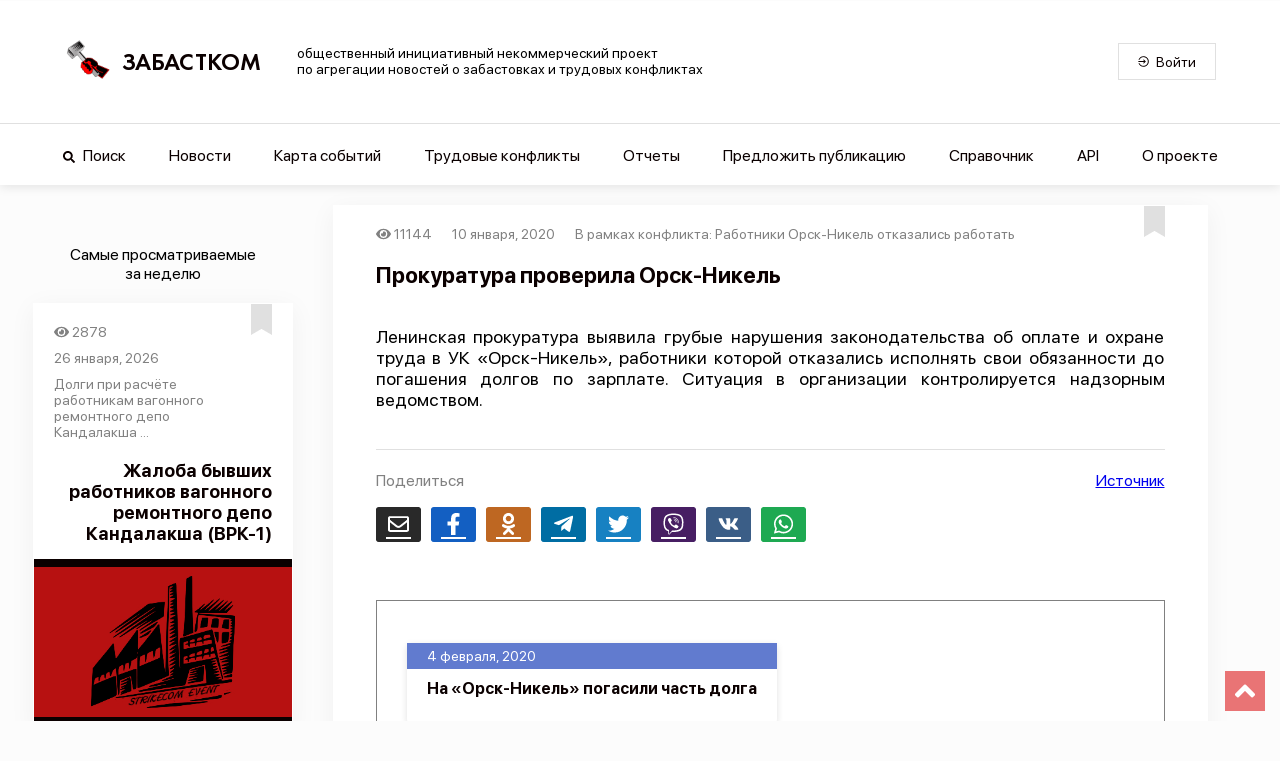

--- FILE ---
content_type: application/javascript; charset=UTF-8
request_url: https://www.zabastcom.org/_nuxt/9d29902.js
body_size: 20246
content:
(window.webpackJsonp=window.webpackJsonp||[]).push([[42,6,15],{1023:function(t,e,n){"use strict";n(933)},1024:function(t,e,n){var r=n(47)(!1);r.push([t.i,'body[data-v-549929b7]{background:#fcfcfc;margin:0;padding:0}*[data-v-549929b7],[data-v-549929b7]:after,[data-v-549929b7]:before{box-sizing:border-box}[type=reset][data-v-549929b7],[type=submit][data-v-549929b7],button[data-v-549929b7],html [type=button][data-v-549929b7]{-webkit-appearance:button}button[data-v-549929b7],select[data-v-549929b7]{text-transform:none}button[data-v-549929b7],input[data-v-549929b7]{overflow:visible}.h1[data-v-549929b7],.h2[data-v-549929b7],.h3[data-v-549929b7],.h4[data-v-549929b7],.h5[data-v-549929b7],.h6[data-v-549929b7],button[data-v-549929b7],h1[data-v-549929b7],h2[data-v-549929b7],h3[data-v-549929b7],h4[data-v-549929b7],h5[data-v-549929b7],h6[data-v-549929b7],input[data-v-549929b7],li[data-v-549929b7],optgroup[data-v-549929b7],p[data-v-549929b7],select[data-v-549929b7],textarea[data-v-549929b7]{margin:0;font-family:inherit;font-size:inherit;line-height:inherit}.h1[data-v-549929b7],.h2[data-v-549929b7],.h3[data-v-549929b7],.h4[data-v-549929b7],.h5[data-v-549929b7],.h6[data-v-549929b7],h1[data-v-549929b7],h2[data-v-549929b7],h3[data-v-549929b7],h4[data-v-549929b7],h5[data-v-549929b7],h6[data-v-549929b7],li[data-v-549929b7],p[data-v-549929b7]{display:block;padding:0;font-weight:inherit;color:inherit}ul[data-v-549929b7]{margin:0;padding:0;list-style:none}button[data-v-549929b7],button[data-v-549929b7]:active,button[data-v-549929b7]:focus{border-radius:0;outline:none}span[data-v-549929b7]{text-decoration:none}@-webkit-keyframes pulsar-data-v-549929b7{0%,59.9%,87%,to{color:#e23b3c}62%{color:#0b0000}}@keyframes pulsar-data-v-549929b7{0%,59.9%,87%,to{color:#e23b3c}62%{color:#0b0000}}.pulsar-example[data-v-549929b7]{-webkit-animation:pulsar-data-v-549929b7 5s linear infinite;animation:pulsar-data-v-549929b7 5s linear infinite}.search-input-container[data-v-549929b7]{background:inherit!important;width:100%;font-family:"San Francisco Pro";font-weight:400;font-size:14px;font-style:normal}.search-input-container .search-container[data-v-549929b7]{display:flex;width:100%;flex-direction:column;align-items:center;padding:20px;margin:10px 0}.search-input-container .search-container .search-container-inner[data-v-549929b7]{width:100%;max-width:100%;display:flex;flex-direction:column;align-items:center;padding:0;margin:24px 0 0}.search-input-container .search-container .search-container-inner .empty-search[data-v-549929b7]{margin:70px;font-size:24px;font-weight:500;color:#818181;text-align:center}.search-input-container .search-container .search-container-inner .search-item-group-inner[data-v-549929b7]{width:100%;margin:0;font-size:18px}.search-input-container .view-block[data-v-549929b7]{margin:30px 0}.search-input-container .event-switcher[data-v-549929b7]{margin:20px 0 10px;padding:0;display:flex;flex-direction:row;flex-wrap:wrap;justify-content:space-around;align-items:center}.search-input-container .event-switcher .switch-button[data-v-549929b7]{width:198px;margin:10px 5px 5px 10px;font-size:14px}.search-input-container .event-filter-block[data-v-549929b7]{margin:0 0 20px;max-width:900px}.search-input-container .event-some-more[data-v-549929b7]{display:flex;flex-direction:row;justify-content:center;align-items:center;width:100%}.search-input-container .event-some-more .some-more-button[data-v-549929b7]{font-size:16px;min-width:150px;width:50%;min-height:50px;padding:0}',""]),t.exports=r},1094:function(t,e,n){"use strict";n.r(e);n(64);var r=n(143),o=n(27),c=n(34),l=n(43),d=n(41),f=n(39),v=n(25),h=(n(71),n(109),n(132),n(78),n(38),n(83),n(133),n(68),n(122),n(40)),m=n(30),y=n(238),x=n.n(y),k=n(215),w=n(804),_=n(296),S=n(837),C=n(157);function O(t){var e=function(){if("undefined"==typeof Reflect||!Reflect.construct)return!1;if(Reflect.construct.sham)return!1;if("function"==typeof Proxy)return!0;try{return Date.prototype.toString.call(Reflect.construct(Date,[],(function(){}))),!0}catch(t){return!1}}();return function(){var n,r=Object(v.a)(t);if(e){var o=Object(v.a)(this).constructor;n=Reflect.construct(r,arguments,o)}else n=r.apply(this,arguments);return Object(f.a)(this,n)}}var j=function(t){Object(d.a)(S,t);var e,n,f,v,h,m,y,_=O(S);function S(){var t;return Object(c.a)(this,S),(t=_.apply(this,arguments)).activeItemColor=k.default["c-active"],t.baseItemColor=k.default["c-primary"],t.searchInput="",t.endLoading=!1,t.itemSelected=1,t.eventItemArr=[],t.conflictItemArr=[],t.perPage=7,t.pagesLoaded=1,t.language="Ru",t.filters={published:!0},t.sort={field:"createdAt",order:"desc"},t.searchTypes=Array.from(w.searchTypesMap.keys()).map((function(t){return{text:t,value:w.searchTypesMap.get(t)||""}})),t.searchInputRules=[function(t){return t.length<=200||"Не более 200 символов"}],t}return Object(l.a)(S,[{key:"type",get:function(){return 0===this.itemSelected?"conflicts":1===this.itemSelected?"events":"news"}},{key:"eventCardSize",get:function(){return"lg"===this.$mq?"large":"xsm"===this.$mq?"small":"middle"}},{key:"eventFilterSize",get:function(){return"lg"===this.$mq||"md"===this.$mq?"large":"xsm"===this.$mq||"msm"===this.$mq?"small":"middle"}},{key:"conflictCardSize",get:function(){return this.$mq.toString()}},{key:"switcherMaxWidth",get:function(){return"large"===this.eventCardSize?"855px":"100%"}},{key:"changeSearch",value:(y=Object(o.a)(regeneratorRuntime.mark((function t(e){var n,o,c,l,d,f;return regeneratorRuntime.wrap((function(t){for(;;)switch(t.prev=t.next){case 0:if(this.filters=e,this.filters.published=!0,this.pagesLoaded=1,this.endLoading=!1,0!==this.itemSelected){t.next=14;break}return o={page:"1",perPage:this.perPage.toString(),filters:this.filters,sort:this.sort},t.next=8,this.conflictItemRequest(o);case 8:c=t.sent,this.conflictItemArr=[],(n=this.conflictItemArr).push.apply(n,Object(r.a)(c)),c.length<this.perPage&&(this.endLoading=!0),t.next=21;break;case 14:return d={page:"1",perPage:this.perPage.toString(),filters:this.filters,sort:this.sort},t.next=17,this.eventItemRequest(d);case 17:f=t.sent,this.eventItemArr=[],(l=this.eventItemArr).push.apply(l,Object(r.a)(f)),f.length<this.perPage&&(this.endLoading=!0);case 21:case"end":return t.stop()}}),t,this)}))),function(t){return y.apply(this,arguments)})},{key:"switchType",value:(m=Object(o.a)(regeneratorRuntime.mark((function t(){var e,n,o,c,l,d;return regeneratorRuntime.wrap((function(t){for(;;)switch(t.prev=t.next){case 0:if(this.pagesLoaded=1,this.endLoading=!1,0!==this.itemSelected){t.next=12;break}return n={page:"1",perPage:this.perPage.toString(),filters:this.filters,sort:this.sort},t.next=6,this.conflictItemRequest(n);case 6:o=t.sent,this.conflictItemArr=[],(e=this.conflictItemArr).push.apply(e,Object(r.a)(o)),o.length<this.perPage&&(this.endLoading=!0),t.next=19;break;case 12:return l={page:"1",perPage:this.perPage.toString(),filters:this.filters,sort:this.sort},t.next=15,this.eventItemRequest(l);case 15:d=t.sent,this.eventItemArr=[],(c=this.eventItemArr).push.apply(c,Object(r.a)(d)),d.length<this.perPage&&(this.endLoading=!0);case 19:case"end":return t.stop()}}),t,this)}))),function(){return m.apply(this,arguments)})},{key:"eventItemRequest",value:(h=Object(o.a)(regeneratorRuntime.mark((function t(e){var n,r,o,c=arguments;return regeneratorRuntime.wrap((function(t){for(;;)switch(t.prev=t.next){case 0:return n=c.length>1&&void 0!==c[1]?c[1]:this.type,r=c.length>2&&void 0!==c[2]?c[2]:this.language,o="https://zabastcom.org/api/v2/".concat(r,"/").concat(n),t.next=5,this.$axios.$get(o,{params:e,paramsSerializer:function(t){return x.a.stringify(t,{allowDots:!0})}});case 5:return t.abrupt("return",t.sent.data);case 6:case"end":return t.stop()}}),t,this)}))),function(t){return h.apply(this,arguments)})},{key:"conflictItemRequest",value:(v=Object(o.a)(regeneratorRuntime.mark((function t(e){var n,r,o,c=arguments;return regeneratorRuntime.wrap((function(t){for(;;)switch(t.prev=t.next){case 0:return n=c.length>1&&void 0!==c[1]?c[1]:this.type,r=c.length>2&&void 0!==c[2]?c[2]:this.language,o="https://zabastcom.org/api/v2/".concat(r,"/").concat(n),t.next=5,this.$axios.$get(o,{params:e,paramsSerializer:function(t){return x.a.stringify(t,{allowDots:!0})}});case 5:return t.abrupt("return",t.sent.data);case 6:case"end":return t.stop()}}),t,this)}))),function(t){return v.apply(this,arguments)})},{key:"addSomeMore",value:(f=Object(o.a)(regeneratorRuntime.mark((function t(){var e,n,o=this;return regeneratorRuntime.wrap((function(t){for(;;)switch(t.prev=t.next){case 0:this.pagesLoaded+=1,0===this.itemSelected?(e={page:this.pagesLoaded.toString(),perPage:this.perPage.toString(),filters:this.filters,sort:this.sort},this.conflictItemRequest(e).then((function(t){var e;(e=o.conflictItemArr).push.apply(e,Object(r.a)(t)),t.length<o.perPage&&(o.endLoading=!0)}))):(n={page:this.pagesLoaded.toString(),perPage:this.perPage.toString(),filters:this.filters,sort:this.sort},this.eventItemRequest(n).then((function(t){var e;(e=o.eventItemArr).push.apply(e,Object(r.a)(t)),t.length<o.perPage&&(o.endLoading=!0)})));case 2:case"end":return t.stop()}}),t,this)}))),function(){return f.apply(this,arguments)})},{key:"scrollEvents",value:(n=Object(o.a)(regeneratorRuntime.mark((function t(){var e=this;return regeneratorRuntime.wrap((function(t){for(;;)switch(t.prev=t.next){case 0:window.onscroll=function(){var t=document.documentElement.scrollTop+window.innerHeight>document.documentElement.offsetHeight-5;if(!e.endLoading&&t&&e.pagesLoaded%4!=0)if(e.pagesLoaded+=1,0===e.itemSelected){var n={page:e.pagesLoaded.toString(),perPage:e.perPage.toString(),filters:e.filters,sort:e.sort};e.conflictItemRequest(n).then((function(t){var n;(n=e.conflictItemArr).push.apply(n,Object(r.a)(t)),t.length<e.perPage&&(e.endLoading=!0)}))}else{var o={page:e.pagesLoaded.toString(),perPage:e.perPage.toString(),filters:e.filters,sort:e.sort};e.eventItemRequest(o).then((function(t){var n;(n=e.eventItemArr).push.apply(n,Object(r.a)(t)),t.length<e.perPage&&(e.endLoading=!0)}))}};case 1:case"end":return t.stop()}}),t)}))),function(){return n.apply(this,arguments)})},{key:"clearFocus",value:function(){document.activeElement&&document.activeElement.blur()}},{key:"fetch",value:(e=Object(o.a)(regeneratorRuntime.mark((function t(){var e,n,o,c,l,d;return regeneratorRuntime.wrap((function(t){for(;;)switch(t.prev=t.next){case 0:if(this.pagesLoaded=1,this.endLoading=!1,0!==this.itemSelected){t.next=12;break}return n={page:"1",perPage:this.perPage.toString(),filters:this.filters,sort:this.sort},t.next=6,this.conflictItemRequest(n);case 6:o=t.sent,this.conflictItemArr=[],(e=this.conflictItemArr).push.apply(e,Object(r.a)(o)),o.length<this.perPage&&(this.endLoading=!0),t.next=19;break;case 12:return l={page:"1",perPage:this.perPage.toString(),filters:this.filters,sort:this.sort},t.next=15,this.eventItemRequest(l);case 15:d=t.sent,this.eventItemArr=[],(c=this.eventItemArr).push.apply(c,Object(r.a)(d)),d.length<this.perPage&&(this.endLoading=!0);case 19:case"end":return t.stop()}}),t,this)}))),function(){return e.apply(this,arguments)})},{key:"mounted",value:function(){var t=this;this.$store.commit("SET_MENU",!1),this.$store.commit("SET_SPINNER",!0),document&&"complete"===document.readyState&&setTimeout((function(){t.$store.commit("SET_SPINNER",!1)}),1e3),window&&(window.onload=function(){setTimeout((function(){t.$store.commit("SET_SPINNER",!1)}),200)}),setTimeout((function(){t.$store.commit("SET_SPINNER",!1)}),1e4),this.scrollEvents()}}]),S}(m.Vue);Object(h.a)([Object(m.Watch)("type")],j.prototype,"switchType",null);var T=j=Object(h.a)([Object(m.Component)({components:{EventCard:_.default,StrikecomButton:C.default,EventFilter:S.default},layout:"sidebarOff",head:function(){return{title:"Поиск - сервис агрегации новостей Забастком",meta:[{charset:"utf-8"},{name:"viewport",content:"width=device-width, initial-scale=1"},{hid:"description",name:"description",content:"Вы можете использовать фильтры и строку поиска, чтобы выбрать интересующие вас новости."},{hid:"twitter:card",name:"twitter:card",content:"summary_large_image"},{hid:"twitter:site",name:"twitter:site",content:"Zabastcom"},{hid:"twitter:url",name:"twitter:url",content:"https://www.zabastcom.org/search"},{hid:"twitter:title",name:"twitter:title",content:"Поиск - сервис агрегации новостей Забастком"},{hid:"twitter:description",name:"twitter:description",content:"Вы можете использовать фильтры и строку поиска, чтобы выбрать интересующие вас новости."},{hid:"twitter:image",name:"twitter:image",content:"https://www.zabastcom.org/imag/search-image.jpg"},{hid:"og:site_name",property:"og:site_name",content:"Zabastcom"},{hid:"og:type",property:"og:type",content:"website"},{hid:"og:url",property:"og:url",content:"https://www.zabastcom.org/search"},{hid:"og:title",property:"og:title",content:"Поиск - сервис агрегации новостей Забастком"},{hid:"og:description",property:"og:description",content:"Вы можете использовать фильтры и строку поиска, чтобы выбрать интересующие вас новости."},{hid:"og:image",property:"og:image",content:"https://www.zabastcom.org/imag/search-image.jpg"},{hid:"og:image:secure_url",property:"og:image:secure_url",content:"https://www.zabastcom.org/imag/search-image.jpg"},{hid:"og:image:alt",property:"og:image:alt",content:"Strikecom"}]}}})],j),z=(n(1023),n(46)),I=n(295),P=n.n(I),R=n(787),M=n(868),E=n(929),A=n(930),$=n(1079),D=n(299),component=Object(z.a)(T,(function(){var t=this,e=t.$createElement,n=t._self._c||e;return n("v-app",{staticClass:"search-input-container"},[n("div",{staticClass:"search-container"},[n("section",{staticClass:"search-container-inner"},[n("v-row",{staticClass:"search-item-group-inner",style:{"max-width":t.switcherMaxWidth}},t._l(t.searchTypes,(function(e,r){return n("v-col",{key:e.value,attrs:{cols:"12",md:"4"}},[n("v-item",[n("v-card",{staticClass:"d-flex align-center",attrs:{color:t.itemSelected===r?t.activeItemColor:t.baseItemColor,dark:"",height:"50"},on:{click:function(e){t.itemSelected=r}}},[n("v-scroll-y-transition",[n("div",{staticClass:"flex-grow-1 text-center"},[t._v("\n                  "+t._s(e.text)+"\n                ")])])],1)],1)],1)})),1),t._v(" "),n("event-filter",{staticClass:"event-filter-block",attrs:{"filter-type":t.type,opened:!("large"!==t.eventFilterSize),size:t.eventFilterSize},on:{"on-search":t.changeSearch}}),t._v(" "),0!==t.itemSelected?n("div",{staticClass:"event-list"},[t._l(t.eventItemArr,(function(e){return n("div",{key:e.id,staticClass:"view-block"},[n("event-card",{attrs:{"i-event":e,type:t.type,"card-size":t.eventCardSize}})],1)})),t._v(" "),0===t.eventItemArr.length?n("div",{staticClass:"empty-search"},[t._v("\n          Нет данных по вашему запросу\n        ")]):t._e()],2):n("div",{staticClass:"conflict-list"},[t._l(t.conflictItemArr,(function(e){return n("div",{key:e.id,staticClass:"view-block"},[n("conflict-card",{attrs:{"i-conflict":e,"card-size":t.conflictCardSize}})],1)})),t._v(" "),0===t.conflictItemArr.length?n("div",{staticClass:"empty-search"},[t._v("\n          Нет данных по вашему запросу\n        ")]):t._e()],2),t._v(" "),t.endLoading||t.pagesLoaded%4!=0?t._e():n("div",{staticClass:"event-some-more"},[n("strikecom-button",{staticClass:"some-more-button",on:{mousedown:t.addSomeMore}},[n("p",[t._v("\n            Загрузить еще\n          ")])])],1)],1)])])}),[],!1,null,"549929b7",null);e.default=component.exports;P()(component,{EventFilter:n(837).default,EventCard:n(296).default,ConflictCard:n(831).default,StrikecomButton:n(157).default}),P()(component,{VApp:R.a,VCard:M.a,VCol:E.a,VItem:A.a,VRow:$.a,VScrollYTransition:D.d})},804:function(t,e,n){"use strict";n.r(e),n.d(e,"eventStatusesMap",(function(){return o})),n.d(e,"eventTypesMap",(function(){return c})),n.d(e,"conflictReasonMap",(function(){return l})),n.d(e,"conflictResultMap",(function(){return d})),n.d(e,"environmentalVarsMap",(function(){return f})),n.d(e,"offerTypesMap",(function(){return v})),n.d(e,"searchTypesMap",(function(){return h})),n.d(e,"conflictTypesMap",(function(){return m})),n.d(e,"industriesMap",(function(){return y})),n.d(e,"languagesMap",(function(){return x})),n.d(e,"videoTypesMap",(function(){return k}));n(790),n(38),n(78),n(791),n(792),n(793),n(794),n(795),n(796),n(797),n(798),n(799),n(800),n(801),n(802),n(803),n(83);var r=n(789);n.d(e,"countriesMap",(function(){return r.countriesMap})),n.d(e,"regionMap",(function(){return r.regionMap}));var o=new Map([["Завершенные конфликты",1],["Новые конфликты",2],["Конфликты в развитии",3]]),c=new Map([["Массовое увольнение",8],["Отказ от переработок",7],["Столкновение",13],["Угроза",1],["Переговоры",14],["Перекрытие магистралей",4],["Суд",5],["Расследование",6],["Забастовка",12],["ст. 142 ТК РФ",2],["Забастовка частичная",3],["Демонстрация",10],["Голодовка",11],["Обращение",9],["Саботаж",29]]),l=new Map([["Оплата труда",1],["Сокращения",2],["Ликвидация предприятия",3],["Прочее",4],["Увольнение",5],["Политика руководства",6],["Условия труда",7],["Рабочее время",8],["Коллективный договор",9],["Задержка ЗП",10],["Право на труд",21]]),d=new Map([["Удовлетворены полностью",1],["Удовлетворены частично",2],["Не удовлетворены",3],["Результат неизвестен (либо в прогрессе)",7]]),f=new Map([["domain","https://www.zabastcom.org"]]),v=new Map([["Новый конфликт","conflicts"],["Событие в рамках конфликта","events"],["Новость","news"]]),h=new Map([["Конфликты","conflicts"],["События","events"],["Новости","news"]]),m=new Map([["Массовое увольнение",8],["Отказ от переработок",7],["Столкновение",13],["Угроза",1],["Переговоры",14],["Перекрытие магистралей",4],["Суд",5],["Расследование",6],["Забастовка",12],["ст. 142 ТК РФ",2],["Забастовка частичная",3],["Демонстрация",10],["Голодовка",11],["Обращение",9],["Саботаж",29]]),y=new Map([["Добывающая промышленность",9],["Культура и спорт",7],["Сельское хозяйство",8],["Госслужба",5],["Здравоохранение",10],["Строительство",1],["Транспорт",2],["Торговля",3],["Обрабатывающие производства",4],["ЖКХ",6],["Образование и наука",11],["Информационные технологии",24]]),x=new Map([["Русский","russian"],["Английский","english"],["Испанский","spanish"],["Немецкий","german"]]),k=new Map([["Youtube",1],["VK",2],["Другое",3]])},811:function(t,e,n){var content=n(814);content.__esModule&&(content=content.default),"string"==typeof content&&(content=[[t.i,content,""]]),content.locals&&(t.exports=content.locals);(0,n(48).default)("46d41100",content,!0,{sourceMap:!1})},812:function(t,e,n){var content=n(826);content.__esModule&&(content=content.default),"string"==typeof content&&(content=[[t.i,content,""]]),content.locals&&(t.exports=content.locals);(0,n(48).default)("57127c43",content,!0,{sourceMap:!1})},813:function(t,e,n){"use strict";n(811)},814:function(t,e,n){var r=n(47)(!1);r.push([t.i,'body{background:#fcfcfc;margin:0;padding:0}*,:after,:before{box-sizing:border-box}[type=reset],[type=submit],button,html [type=button]{-webkit-appearance:button}button,select{text-transform:none}button,input{overflow:visible}.h1,.h2,.h3,.h4,.h5,.h6,button,h1,h2,h3,h4,h5,h6,input,li,optgroup,p,select,textarea{margin:0;font-family:inherit;font-size:inherit;line-height:inherit}.h1,.h2,.h3,.h4,.h5,.h6,h1,h2,h3,h4,h5,h6,li,p{display:block;padding:0;font-weight:inherit;color:inherit}ul{margin:0;padding:0;list-style:none}button,button:active,button:focus{border-radius:0;outline:none}span{text-decoration:none}@-webkit-keyframes pulsar{0%,59.9%,87%,to{color:#e23b3c}62%{color:#0b0000}}@keyframes pulsar{0%,59.9%,87%,to{color:#e23b3c}62%{color:#0b0000}}.pulsar-example{-webkit-animation:pulsar 5s linear infinite;animation:pulsar 5s linear infinite}.chronology-container{margin:0}.chronology-container .chronology-diagram-paper{position:relative;border:1px solid grey;display:inline-block;background:transparent;overflow:hidden}.chronology-container .chronology-diagram-paper svg{background:transparent}.chronology-container .chronology-diagram-paper svg .link{z-index:2}.chronology-container .chronology-block{position:absolute;display:flex;flex-direction:column;pointer-events:none;-webkit-user-select:none;border-radius:4px;box-shadow:0 2px 7px #e0e0e0;background:#fff;box-sizing:border-box;min-width:170px;max-width:600px;z-index:2}.chronology-container .chronology-block .chronology-block-top{background-color:#617bcf;width:100%;display:flex;flex-direction:row;font-family:"San Francisco Pro";font-weight:400;font-size:14px;font-style:normal;align-items:flex-start;justify-content:space-between;color:#fff}.chronology-container .chronology-block .chronology-block-top .chronology-block-date{margin:5px 0 5px 20px}.chronology-container .chronology-block .chronology-block-top .chronology-block-current{margin:5px 20px 5px 10px}.chronology-container .chronology-block .chronology-block-bottom{display:flex;flex-direction:row;font-family:"San Francisco Pro";width:100%;font-weight:700;font-size:18px;font-style:normal;align-items:center;color:#0b0000;text-align:left}.chronology-container .chronology-block .chronology-block-bottom .chronology-block-title{margin:10px 20px 25px}',""]),t.exports=r},816:function(t,e,n){"use strict";n.r(e);var r=n(27),o=(n(71),n(141),n(68),n(38),n(133),n(240),n(142),n(169),n(790),n(78),n(791),n(792),n(793),n(794),n(795),n(796),n(797),n(798),n(799),n(800),n(801),n(802),n(803),n(83),n(16)),c=n(827),l=n.n(c),d=n(821),f=n.n(d),v=n(833),h=n(215),m=o.default.extend({name:"ChronologyDiagram",props:{diagramKey:{type:Number,required:!1},eventId:{type:Number,required:!1},relatives:{type:Array,required:!0},type:{type:String,required:!0},size:{type:String,default:"large",required:!1}},data:function(){return{graph:null}},computed:{relativesSorted:function(){var t=this.relatives;return t.sort((function(a,b){return b.id-a.id}))},fontSizeBottom:function(){return"small"===this.size?"14px":"16px"},fontSizeTop:function(){return"small"===this.size?"12px":"14px"}},mounted:function(){var t=this;return Object(r.a)(regeneratorRuntime.mark((function e(){var n;return regeneratorRuntime.wrap((function(e){for(;;)switch(e.prev=e.next){case 0:n=t.paperInit(),t.addItemsToPaper(n);case 2:case"end":return e.stop()}}),e)})))()},methods:{timestampParse:function(t){return t?this.$moment(new Date(1e3*t)).format("D MMMM, YYYY"):""},eventLink:function(t,e){return"/".concat(t,"/").concat(e.toString())},paperInit:function(){this.graph=new v.dia.Graph([],{cellNamespace:v.shapes});var t=new v.dia.Paper({el:document.getElementById("chronology-diagram-paper".concat(this.diagramKey)),cellViewNamespace:v.shapes,model:this.graph,width:"100%",interactive:{linkMove:!1},height:500,gridSize:8,drawGrid:{color:h.default["c-grid-color"],thickness:1,name:"dot"},background:{color:h.default["c-background-light"]}});return v.shapes.html={},t},addItemsToPaper:function(t){var e=60,n=42,r=n,o=[];v.shapes.html.Element=v.shapes.standard.Rectangle.define("html.Element",{attrs:{link:{xlinkShow:"replace",cursor:"pointer"},body:{fill:"rgba(0,0,0,0)",stroke:"rgba(0,0,0,0)"},rect:{refWidth:"100%",refHeight:"100%",stroke:"none"}}},{markup:[{tagName:"a",selector:"link",children:[{tagName:"rect",selector:"body"},{tagName:"text",selector:"label"}]}]}),v.shapes.html.ElementView=v.dia.ElementView.extend({template:'<nuxt-link class="chronology-block">\n                         <div class="chronology-block-top">\n                            <div class="chronology-block-date"></div>\n                            <div class="chronology-block-current"></div>\n                         </div>\n                         <div class="chronology-block-bottom">\n                            <h1 class="chronology-block-title">\n                            </h1>\n                         </div>\n                   </nuxt-link>',events:{"touchstart a":"onAnchorTouchStart"},onAnchorTouchStart:function(t){t.stopPropagation()},initialize:function(){var t=this;l.a.bindAll(this,"updateBox");for(var e=arguments.length,n=new Array(e),r=0;r<e;r++)n[r]=arguments[r];v.dia.ElementView.prototype.initialize.apply(this,n),this.$box=f()(l.a.template(this.template)()),this.$box.find("input,select").on("mousedown click",(function(t){t.stopPropagation()})),this.$box.find("input").on("change",l.a.bind((function(e){t.model.set("input",f()(e.target).val())}),this)),this.$box.find("select").on("change",l.a.bind((function(e){t.model.set("select",f()(e.target).val())}),this)),this.$box.find("select").val(this.model.get("select")),this.$box.find(".delete").on("click",l.a.bind(this.model.remove,this.model)),this.model.on("change",this.updateBox,this),this.model.on("remove",this.removeBox,this),this.updateBox()},render:function(){this.$box.find(".chronology-block-title").text(this.model.get("title")),this.$box.find(".chronology-block-date").text(this.model.get("date")),this.$box.find(".chronology-block-current").text(this.model.get("current"));for(var t=arguments.length,e=new Array(t),c=0;c<t;c++)e[c]=arguments[c];v.dia.ElementView.prototype.render.apply(this,e),this.paper.$el.prepend(this.$box);var l=this.model.get("i");if(!o.includes(l)){l||(o=[],r=n),o.push(l),this.model.resize(f()(".chronology-block").first().outerWidth(),f()(".chronology-block").first().outerHeight()),this.$box.css({width:f()(".chronology-block").first().outerWidth(),height:f()(".chronology-block").first().outerHeight()});var d=this.model.getBBox();this.model.position(d.x-30,r),r+=f()(".chronology-block").first().outerHeight()+50,this.paper.setDimensions("100%",r)}return this},updateBox:function(){var t=this.model.getBBox();this.$box.find(".chronology-block-title").text(this.model.get("title")),this.$box.find(".chronology-block-date").text(this.model.get("date")),this.$box.find(".chronology-block-current").text(this.model.get("current")),this.$box.css({left:t.x,top:t.y,transform:"rotate(".concat(this.model.get("angle")||0,"deg)")}),this.$box.find(".chronology-block-top").css({"background-color":this.model.get("color"),"font-size":this.model.get("fontSizeTop")}),this.$box.find(".chronology-block-bottom").css({"font-size":this.model.get("fontSizeBottom")});var e=this.model.get("i");o.includes(e)||(this.model.resize(f()(".chronology-block").first().outerWidth(),f()(".chronology-block").first().outerHeight()),this.$box.css({width:f()(".chronology-block").first().outerWidth(),height:f()(".chronology-block").first().outerHeight()}))},removeBox:function(){this.$box.remove()}});for(var c=[],d=-1,m=new Map,y=0;y<this.relativesSorted.length;y++){d++;var x=this.relativesSorted[y].events[this.relativesSorted[y].events.length-1].date?this.timestampParse(this.relativesSorted[y].events[this.relativesSorted[y].events.length-1].date):"",k=this.relativesSorted[y].events[this.relativesSorted[y].events.length-1].id===this.eventId?h.default["c-active"]:h.default["@c-royal-blue"],w=this.relativesSorted[y].events[this.relativesSorted[y].events.length-1].id===this.eventId?"текущее":"",_=new v.shapes.html.Element({i:d,position:{x:e,y:n+150*d},color:k,fontSizeBottom:this.fontSizeBottom,fontSizeTop:this.fontSizeTop,title:this.relativesSorted[y].events[this.relativesSorted[y].events.length-1].title,id:this.relativesSorted[y].events[this.relativesSorted[y].events.length-1].id,date:x,current:w});if(this.relativesSorted[y].events[this.relativesSorted[y].events.length-1].id!==this.eventId&&_.attr({link:{xlinkHref:this.eventLink(this.type,this.relativesSorted[y].events[this.relativesSorted[y].events.length-1].id)}}),c.push([]),_.addTo(this.graph),c[y].push(_),this.relativesSorted[y].parentEventId&&m.set(this.relativesSorted[y].parentEventId,y),m.get(this.relativesSorted[y].events[this.relativesSorted[y].events.length-1].id)+1){var S=m.get(this.relativesSorted[y].events[this.relativesSorted[y].events.length-1].id),C=new v.dia.Link({markup:[{tagName:"path",selector:"line"}],source:{id:this.relativesSorted[y].events[this.relativesSorted[y].events.length-1].id},target:{id:this.relativesSorted[S].events[0].id},router:{name:"manhattan"},connector:{name:"rounded"},attrs:{line:{connection:{stubs:0},strokeDasharray:"5 12",fill:"none",stroke:h.default["c-primary"],strokeWidth:2,strokeLinejoin:"round"}}});C.addTo(this.graph);var O=new v.linkTools.Vertices,j=new v.linkTools.Segments,T=new v.linkTools.SourceAnchor,z=new v.linkTools.TargetAnchor,I=new v.linkTools.Boundary,P=new v.dia.ToolsView({tools:[O,j,T,z,I]}),R=C.findView(t);R.removeTools(),R.addTools(P),R.hideTools(),t.on("link:mouseenter",(function(t){t.showTools()})),t.on("link:mouseleave",(function(t){t.hideTools()}))}for(var i=1;i<this.relativesSorted[y].events.length;i++){c.push([]),d++,x=this.relativesSorted[y].events[this.relativesSorted[y].events.length-i-1].date?this.timestampParse(this.relativesSorted[y].events[this.relativesSorted[y].events.length-i-1].date):"",k=this.relativesSorted[y].events[this.relativesSorted[y].events.length-i-1].id===this.eventId?h.default["c-active"]:h.default["@c-royal-blue"],w=this.relativesSorted[y].events[this.relativesSorted[y].events.length-i-1].id===this.eventId?"-текущ.":"",_=new v.shapes.html.Element({i:d,position:{x:e,y:n+150*d},color:k,fontSizeBottom:this.fontSizeBottom,fontSizeTop:this.fontSizeTop,title:this.relativesSorted[y].events[this.relativesSorted[y].events.length-i-1].title,id:this.relativesSorted[y].events[this.relativesSorted[y].events.length-i-1].id,date:x,current:w}),this.relativesSorted[y].events[this.relativesSorted[y].events.length-i-1].id!==this.eventId&&_.attr({link:{xlinkHref:this.eventLink(this.type,this.relativesSorted[y].events[this.relativesSorted[y].events.length-i-1].id)}});var M,E;_.addTo(this.graph),c[y].push(_),M=c[y][i].id,E=c[y][i-1].id;var A=new v.dia.Link({markup:[{tagName:"path",selector:"line"}],source:{id:M},target:{id:E},router:{name:"manhattan"},connector:{name:"rounded"},attrs:{line:{connection:{stubs:0},strokeDasharray:"2 2",fill:"none",stroke:h.default["c-primary"],strokeWidth:2,strokeLinejoin:"round"}}});A.addTo(this.graph);var $=new v.linkTools.Vertices,D=new v.linkTools.Segments,L=new v.linkTools.SourceAnchor,V=new v.linkTools.TargetAnchor,B=new v.linkTools.Boundary,F=new v.dia.ToolsView({tools:[$,D,L,V,B]}),H=A.findView(t);if(H.removeTools(),H.addTools(F),H.hideTools(),t.on("link:mouseenter",(function(t){t.showTools()})),t.on("link:mouseleave",(function(t){t.hideTools()})),m.get(this.relativesSorted[y].events[this.relativesSorted[y].events.length-i-1].id)+1){var N=m.get(this.relativesSorted[y].events[this.relativesSorted[y].events.length-i-1].id),W=new v.dia.Link({markup:[{tagName:"path",selector:"line"}],source:{id:this.relativesSorted[y].events[this.relativesSorted[y].events.length-i-1].id},target:{id:this.relativesSorted[N].events[0].id},router:{name:"manhattan"},connector:{name:"rounded"},attrs:{line:{connection:{stubs:0},strokeDasharray:"5 12",fill:"none",stroke:h.default["c-primary"],strokeWidth:2,strokeLinejoin:"round"}}});W.addTo(this.graph);var U=new v.linkTools.Vertices,Y=new v.linkTools.Segments,K=new v.linkTools.SourceAnchor,G=new v.linkTools.TargetAnchor,J=new v.linkTools.Boundary,Z=new v.dia.ToolsView({tools:[U,Y,K,G,J]}),Q=W.findView(t);Q.removeTools(),Q.addTools(Z),Q.hideTools(),t.on("link:mouseenter",(function(t){t.showTools()})),t.on("link:mouseleave",(function(t){t.hideTools()}))}}}}}}),y=(n(813),n(46)),component=Object(y.a)(m,(function(){var t=this,e=t.$createElement,n=t._self._c||e;return n("div",{staticClass:"chronology-container"},[n("div",{staticClass:"chronology-diagram-paper",attrs:{id:"chronology-diagram-paper"+t.diagramKey}})])}),[],!1,null,null,null);e.default=component.exports},818:function(t,e,n){"use strict";n.r(e);n(64);var r=n(34),o=n(43),c=n(41),l=n(39),d=n(25),f=(n(790),n(38),n(78),n(791),n(792),n(793),n(794),n(795),n(796),n(797),n(798),n(799),n(800),n(801),n(802),n(803),n(83),n(60),n(132),n(40)),v=n(30),h=n(804);function m(t){var e=function(){if("undefined"==typeof Reflect||!Reflect.construct)return!1;if(Reflect.construct.sham)return!1;if("function"==typeof Proxy)return!0;try{return Date.prototype.toString.call(Reflect.construct(Date,[],(function(){}))),!0}catch(t){return!1}}();return function(){var n,r=Object(d.a)(t);if(e){var o=Object(d.a)(this).constructor;n=Reflect.construct(r,arguments,o)}else n=r.apply(this,arguments);return Object(l.a)(this,n)}}var y=function(t){Object(c.a)(n,t);var e=m(n);function n(){var t;return Object(r.a)(this,n),(t=e.apply(this,arguments)).attributesHovered=!1,t.attributesFocused=!1,t}return Object(o.a)(n,[{key:"mainType",get:function(){return this.conflict.mainTypeId&&this.swapMap(h.conflictTypesMap).get(this.conflict.mainTypeId)||"-"}},{key:"conflictReason",get:function(){return this.conflict.conflictReasonId&&this.swapMap(h.conflictReasonMap).get(this.conflict.conflictReasonId)||"-"}},{key:"conflictReasonSwap",get:function(){return this.swapMap(h.conflictReasonMap)}},{key:"conflictResult",get:function(){return this.conflict.conflictResultId&&this.swapMap(h.conflictResultMap).get(this.conflict.conflictResultId)||"-"}},{key:"conflictIndustry",get:function(){return this.conflict.industryId&&this.swapMap(h.industriesMap).get(this.conflict.industryId)||"-"}},{key:"attributesOpened",get:function(){return this.attributesHovered||this.attributesFocused}},{key:"mouseoverAttributes",value:function(){this.attributesHovered=!0}},{key:"mouseleaveAttributes",value:function(){this.attributesHovered=!1}},{key:"focusAttributes",value:function(){this.attributesFocused=!0}},{key:"focusoutAttributes",value:function(){this.attributesFocused=!1}},{key:"swapMap",value:function(t){var e=new Map;return Array.from(t.keys()).forEach((function(n){var r=t.get(n);r&&e.set(r,n)})),e}}]),n}(v.Vue);Object(f.a)([Object(v.Prop)({default:function(){return null}})],y.prototype,"conflict",void 0);var x=y=Object(f.a)([Object(v.Component)({})],y),k=(n(825),n(46)),component=Object(k.a)(x,(function(){var t=this,e=t.$createElement,n=t._self._c||e;return n("div",{staticClass:"conflict-attributes-block"},[n("div",{staticClass:"conflict-attributes-icon-block",attrs:{tabindex:"0"},on:{mouseover:t.mouseoverAttributes,mouseleave:t.mouseleaveAttributes,focus:t.focusAttributes,focusout:t.focusoutAttributes}},[n("font-awesome-icon",{staticClass:"conflict-attributes-icon",attrs:{icon:["fas","info-circle"]}})],1),t._v(" "),t.attributesOpened?n("ul",{staticClass:"conflict-attributes-tooltip"},[n("li",{staticClass:"conflict-attributes-company conflict-attributes-item"},[n("span",[t._v("Компания:")]),t._v(" "+t._s(t.conflict.companyName)+"\n    ")]),t._v(" "),n("li",{staticClass:"conflict-attributes-industry conflict-attributes-item"},[n("span",[t._v("Отрасль:")]),t._v(" "+t._s(t.conflictIndustry)+"\n    ")]),t._v(" "),n("li",{staticClass:"conflict-attributes-reason conflict-attributes-item"},[n("span",[t._v("Причина конфликта:")]),t._v(" "+t._s(t.conflictReason)+"\n    ")]),t._v(" "),n("li",{staticClass:"conflict-attributes-main-type conflict-attributes-item"},[n("span",[t._v("Тип конфликта:")]),t._v(" "+t._s(t.mainType)+"\n    ")]),t._v(" "),n("li",{staticClass:"conflict-attributes-result conflict-attributes-item"},[n("span",[t._v("Результат конфликта:")]),t._v(" "+t._s(t.conflictResult)+"\n    ")])]):t._e()])}),[],!1,null,"f3d04c04",null);e.default=component.exports},820:function(t,e,n){var content=n(844);content.__esModule&&(content=content.default),"string"==typeof content&&(content=[[t.i,content,""]]),content.locals&&(t.exports=content.locals);(0,n(48).default)("7e675805",content,!0,{sourceMap:!1})},823:function(t,e,n){var content=n(847);content.__esModule&&(content=content.default),"string"==typeof content&&(content=[[t.i,content,""]]),content.locals&&(t.exports=content.locals);(0,n(48).default)("e23b7040",content,!0,{sourceMap:!1})},824:function(t,e,n){var content=n(854);content.__esModule&&(content=content.default),"string"==typeof content&&(content=[[t.i,content,""]]),content.locals&&(t.exports=content.locals);(0,n(48).default)("d75c3caa",content,!0,{sourceMap:!1})},825:function(t,e,n){"use strict";n(812)},826:function(t,e,n){var r=n(47)(!1);r.push([t.i,"body[data-v-f3d04c04]{background:#fcfcfc;margin:0;padding:0}*[data-v-f3d04c04],[data-v-f3d04c04]:after,[data-v-f3d04c04]:before{box-sizing:border-box}[type=reset][data-v-f3d04c04],[type=submit][data-v-f3d04c04],button[data-v-f3d04c04],html [type=button][data-v-f3d04c04]{-webkit-appearance:button}button[data-v-f3d04c04],select[data-v-f3d04c04]{text-transform:none}button[data-v-f3d04c04],input[data-v-f3d04c04]{overflow:visible}.h1[data-v-f3d04c04],.h2[data-v-f3d04c04],.h3[data-v-f3d04c04],.h4[data-v-f3d04c04],.h5[data-v-f3d04c04],.h6[data-v-f3d04c04],button[data-v-f3d04c04],h1[data-v-f3d04c04],h2[data-v-f3d04c04],h3[data-v-f3d04c04],h4[data-v-f3d04c04],h5[data-v-f3d04c04],h6[data-v-f3d04c04],input[data-v-f3d04c04],li[data-v-f3d04c04],optgroup[data-v-f3d04c04],p[data-v-f3d04c04],select[data-v-f3d04c04],textarea[data-v-f3d04c04]{margin:0;font-family:inherit;font-size:inherit;line-height:inherit}.h1[data-v-f3d04c04],.h2[data-v-f3d04c04],.h3[data-v-f3d04c04],.h4[data-v-f3d04c04],.h5[data-v-f3d04c04],.h6[data-v-f3d04c04],h1[data-v-f3d04c04],h2[data-v-f3d04c04],h3[data-v-f3d04c04],h4[data-v-f3d04c04],h5[data-v-f3d04c04],h6[data-v-f3d04c04],li[data-v-f3d04c04],p[data-v-f3d04c04]{display:block;padding:0;font-weight:inherit;color:inherit}ul[data-v-f3d04c04]{margin:0;padding:0;list-style:none}button[data-v-f3d04c04],button[data-v-f3d04c04]:active,button[data-v-f3d04c04]:focus{border-radius:0;outline:none}span[data-v-f3d04c04]{text-decoration:none}@-webkit-keyframes pulsar-data-v-f3d04c04{0%,59.9%,87%,to{color:#e23b3c}62%{color:#0b0000}}@keyframes pulsar-data-v-f3d04c04{0%,59.9%,87%,to{color:#e23b3c}62%{color:#0b0000}}.pulsar-example[data-v-f3d04c04]{-webkit-animation:pulsar-data-v-f3d04c04 5s linear infinite;animation:pulsar-data-v-f3d04c04 5s linear infinite}.conflict-attributes-block[data-v-f3d04c04]{position:relative}.conflict-attributes-block .conflict-attributes-icon-block[data-v-f3d04c04]{padding:2px 10px;cursor:pointer}.conflict-attributes-block .conflict-attributes-tooltip[data-v-f3d04c04]{position:absolute;top:25px;background:#fff;color:#0b0000;box-shadow:0 5px 25px rgba(0,0,0,.2);display:flex;flex-direction:column;width:300px;overflow:hidden;z-index:890;padding:10px 10px 6px;border:2px dotted #0b0000;border-radius:5px}.conflict-attributes-block .conflict-attributes-tooltip .conflict-attributes-item[data-v-f3d04c04]{width:100%;padding-bottom:4px;font-weight:500;display:list-item;list-style-position:inside;list-style-type:square}.conflict-attributes-block .conflict-attributes-tooltip .conflict-attributes-item span[data-v-f3d04c04]{font-style:italic}",""]),t.exports=r},831:function(t,e,n){"use strict";n.r(e);n(64);var r=n(27),o=n(34),c=n(43),l=n(41),d=n(39),f=n(25),v=(n(71),n(38),n(78),n(83),n(60),n(142),n(169),n(68),n(133),n(79),n(297),n(111),n(40)),h=n(30),m=n(238),y=n.n(m),x=n(818);function k(t){var e=function(){if("undefined"==typeof Reflect||!Reflect.construct)return!1;if(Reflect.construct.sham)return!1;if("function"==typeof Proxy)return!0;try{return Date.prototype.toString.call(Reflect.construct(Date,[],(function(){}))),!0}catch(t){return!1}}();return function(){var n,r=Object(f.a)(t);if(e){var o=Object(f.a)(this).constructor;n=Reflect.construct(r,arguments,o)}else n=r.apply(this,arguments);return Object(d.a)(this,n)}}var w=function(t){Object(l.a)(v,t);var e,n,d,f=k(v);function v(){var t;return Object(o.a)(this,v),(t=f.apply(this,arguments)).photoErrorSrc=null,t.accordionOpened=!1,t.relatedEvents=[],t.defaultImag="/imag/strikecom-conflict-red.webp",t.language="Ru",t.firstEventDetailed=null,t}return Object(c.a)(v,[{key:"conflictId",get:function(){return this.iConflict.id}},{key:"accordionMaxHeight",get:function(){var t=0;return this.firstEventDetailed&&this.firstEventDetailed.relatives&&this.firstEventDetailed.relatives.forEach((function(e){e&&e.events&&(t+=e.events.length)})),"".concat(150*t+200,"px")}},{key:"cardInBookmarks",get:function(){return this.$store.state.userConflictBookmarks.includes(this.conflictId)}},{key:"bookmarkStatus",get:function(){return this.cardInBookmarks?"card-description-bookmark-inner-red":"card-description-bookmark-inner"}},{key:"conflictLink",get:function(){return"/".concat(this.type,"/").concat(this.iConflict.id.toString())}},{key:"conflictTitle",get:function(){return"lg"===this.cardSize?this.stringLimit(this.iConflict.title,100):this.stringLimit(this.iConflict.title,70)}},{key:"conflictTitleFontSize",get:function(){return"lg"===this.cardSize?"22px":"18px"}},{key:"parentEventLink",get:function(){return this.iConflict&&this.iConflict.parentEventId?"/events/".concat(this.iConflict.parentEventId.toString()):""}},{key:"conflictCreatedAt",get:function(){return this.iConflict.createdAt?this.timestampParse(this.iConflict.createdAt):""}},{key:"conflictDateFrom",get:function(){return this.iConflict.dateFrom?this.timestampParse(this.iConflict.dateFrom):""}},{key:"cardFlexDirection",get:function(){return"xsm"!==this.cardSize&&"msm"!==this.cardSize?"row":"column-reverse"}},{key:"cardWidth",get:function(){return"lg"===this.cardSize?"855px":"inherit"}},{key:"cardMaxWidth",get:function(){return"lg"===this.cardSize?"855px":"500px"}},{key:"cardTopBlockWidth",get:function(){return"lg"===this.cardSize?"65%":"100%"}},{key:"cardContentSectionWidth",get:function(){return"sm"===this.cardSize||"md"===this.cardSize?"70%":"lg"===this.cardSize?"35%":"100%"}},{key:"cardContentSectionHeight",get:function(){return"xsm"===this.cardSize?"100px":"155px"}},{key:"conflictPhotoUrl",get:function(){if(this.photoErrorSrc)return this.photoErrorSrc;for(var t=0,e=!1;this.relatedEvents[t]&&!e&&t<49;){var n=this.relatedEvents[t];n.photoUrls&&n.photoUrls[0]||n.videos&&n.videos[0]?e=!0:t++}if(e){var r=this.relatedEvents[t];if(r.photoUrls&&r.photoUrls[0])return r.photoUrls[0];if(r.videos&&r.videos[0]){if(r.videos[0].previewUrl)return r.videos[0].previewUrl;if(r.videos[0].url&&-1!==r.videos[0].url.search("https://www.youtube.com/watch"))return"https://img.youtube.com/vi/".concat(r.videos[0].url.slice(32),"/0.jpg")}}return this.defaultImag}},{key:"switchBookmark",value:function(){this.clearFocus(),this.cardInBookmarks?this.$store.dispatch("deleteBookmark",{type:this.type,id:this.conflictId}):this.$store.dispatch("addBookmark",{type:this.type,id:this.conflictId})}},{key:"eventDetailedRequest",value:(d=Object(r.a)(regeneratorRuntime.mark((function t(e){var n,r,o,c=arguments;return regeneratorRuntime.wrap((function(t){for(;;)switch(t.prev=t.next){case 0:return n=c.length>1&&void 0!==c[1]?c[1]:this.language,r=!(c.length>2&&void 0!==c[2])||c[2],o="https://zabastcom.org/api/v2/".concat(n,"/events/").concat(e),t.next=5,this.$axios.$get(o,{params:{withRelatives:r},paramsSerializer:function(t){return y.a.stringify(t,{allowDots:!0})}});case 5:return t.abrupt("return",t.sent.data);case 6:case"end":return t.stop()}}),t,this)}))),function(t){return d.apply(this,arguments)})},{key:"stringLimit",value:function(t,e){if(!t)return t;if(t.length<e)return t;for(var n=0,r=t.indexOf(" ");-1!==r&&r<e;)n=r,r=t.indexOf(" ",r+1);return 0===n&&(n=e),"".concat(t.substr(0,n)," ...")}},{key:"onAccordionOpen",value:function(){this.accordionOpened=!this.accordionOpened}},{key:"timestampParse",value:function(t){return t?this.$moment(new Date(1e3*t)).format("D MMMM, YYYY"):""}},{key:"clearFocus",value:function(){document.activeElement&&document.activeElement.blur()}},{key:"onPhotoLoadError",value:function(){this.photoErrorSrc=this.defaultImag}},{key:"getRelatedEvents",value:(n=Object(r.a)(regeneratorRuntime.mark((function t(e){var n,r,o,c,l=arguments;return regeneratorRuntime.wrap((function(t){for(;;)switch(t.prev=t.next){case 0:return n=l.length>1&&void 0!==l[1]?l[1]:"events",r=l.length>2&&void 0!==l[2]?l[2]:this.language,o={page:"1",perPage:"50",filters:{conflictIds:[e]}},c="https://zabastcom.org/api/v2/".concat(r,"/").concat(n),t.next=7,this.$axios.$get(c,{params:o,paramsSerializer:function(t){return y.a.stringify(t,{allowDots:!0})}});case 7:return t.abrupt("return",t.sent.data);case 8:case"end":return t.stop()}}),t,this)}))),function(t){return n.apply(this,arguments)})},{key:"created",value:(e=Object(r.a)(regeneratorRuntime.mark((function t(){return regeneratorRuntime.wrap((function(t){for(;;)switch(t.prev=t.next){case 0:return t.next=2,this.getRelatedEvents(this.iConflict.id);case 2:if(this.relatedEvents=t.sent,!this.relatedEvents.length){t.next=7;break}return t.next=6,this.eventDetailedRequest(this.relatedEvents[0].id,"ru",!0);case 6:this.firstEventDetailed=t.sent;case 7:case"end":return t.stop()}}),t,this)}))),function(){return e.apply(this,arguments)})}]),v}(h.Vue);Object(v.a)([Object(h.Prop)({default:function(){return[]}})],w.prototype,"iConflict",void 0),Object(v.a)([Object(h.Prop)({default:function(){return"conflicts"}})],w.prototype,"type",void 0),Object(v.a)([Object(h.Prop)({default:function(){return"lg"}})],w.prototype,"cardSize",void 0);var _=w=Object(v.a)([Object(h.Component)({components:{ConflictAttributes:x.default,ChronologyDiagram:function(){return Promise.resolve().then(n.bind(null,816))}}})],w),S=(n(843),n(46)),component=Object(S.a)(_,(function(){var t=this,e=t.$createElement,n=t._self._c||e;return n("article",{staticClass:"conflict-card"},[n("nuxt-link",{staticClass:"conflict-card-link",style:{width:t.cardWidth,"max-width":t.cardMaxWidth},attrs:{to:t.conflictLink},on:{click:t.clearFocus}},[n("div",{staticClass:"conflict-card-content",style:{"flex-direction":t.cardFlexDirection}},[n("div",{staticClass:"card-content-section",style:{width:t.cardContentSectionWidth}},[n("div",{staticClass:"card-image-section",style:{height:t.cardContentSectionHeight}},[n("picture",[n("source",{attrs:{id:"s1",srcset:t.conflictPhotoUrl,type:"image/jpg"}}),t._v(" "),n("img",{staticClass:"card-image",attrs:{tabindex:"-1",src:t.conflictPhotoUrl,alt:""},on:{error:t.onPhotoLoadError}})])]),t._v(" "),"xsm"===t.cardSize||"msm"===t.cardSize?n("button",{staticClass:"card-accordion-button",on:{click:function(e){return e.preventDefault(),t.onAccordionOpen.apply(null,arguments)}}},[n("font-awesome-icon",{staticClass:"card-accordion-button-icon",style:t.accordionOpened?{transform:"rotate(0deg)"}:{transform:"rotate(-405deg)"},attrs:{icon:["far","times-circle"],size:"2x"}})],1):t._e()]),t._v(" "),n("div",{staticClass:"card-top-block",class:{"card-top-block-small":"xsm"===t.cardSize||"msm"===t.cardSize},style:{width:t.cardTopBlockWidth}},[n("div",{staticClass:"card-description-section"},[n("div",{staticClass:"card-description-section-inner",on:{click:function(t){t.preventDefault()}}},[n("div",{staticClass:"card-description-date"},[t._v("\n              "+t._s(t.conflictCreatedAt)+"\n            ")]),t._v(" "),n("conflict-attributes",{attrs:{conflict:t.iConflict}}),t._v(" "),t.parentEventLink?n("nuxt-link",{staticClass:"card-description-parent",attrs:{to:t.parentEventLink},on:{click:t.clearFocus}},[n("p",[t._v("\n                Исходит из события\n              ")])]):t._e()],1),t._v(" "),n("div",{staticClass:"card-description-bookmark"},[n("div",{class:t.bookmarkStatus,attrs:{tabindex:"0"},on:{click:function(e){return e.preventDefault(),t.switchBookmark.apply(null,arguments)}}},[n("div",{staticClass:"card-description-bookmark-top"}),t._v(" "),n("font-awesome-icon",{staticClass:"card-description-bookmark-icon",attrs:{icon:"bookmark",size:"2x"}})],1)])]),t._v(" "),n("div",{staticClass:"card-title-section",style:{"font-size":t.conflictTitleFontSize}},[n("h2",[t._v("\n            "+t._s(t.conflictTitle)+"\n          ")])])])]),t._v(" "),"xsm"!==t.cardSize&&"msm"!==t.cardSize?n("button",{staticClass:"card-accordion-button",class:{"card-accordion-button-large":"xsm"!==t.cardSize&&"msm"!==t.cardSize},on:{click:function(e){return e.preventDefault(),t.onAccordionOpen.apply(null,arguments)}}},[n("font-awesome-icon",{staticClass:"card-accordion-button-icon",style:t.accordionOpened?{transform:"rotate(0deg)"}:{transform:"rotate(-405deg)"},attrs:{icon:["far","times-circle"],size:"2x"}})],1):t._e()]),t._v(" "),n("div",{staticClass:"conflict-card-diagram-overflow",class:{"conflict-card-diagram-small":"xsm"===t.cardSize||"msm"===t.cardSize},style:t.accordionOpened?{"max-height":t.accordionMaxHeight}:{"max-height":"0px"}},[n("div",{staticClass:"conflict-card-diagram-container"},[n("div",{staticClass:"conflict-card-diagram-slash"}),t._v(" "),n("div",{staticClass:"conflict-card-chronology"},[t.firstEventDetailed?n("chronology-diagram",{staticClass:"conflict-card-chronology-inner",attrs:{relatives:t.firstEventDetailed.relatives,type:"events","diagram-key":t.conflictId,size:"xsm"===t.cardSize||"msm"===t.cardSize?"small":"large"}}):t._e()],1)])])],1)}),[],!1,null,"6e84ac4c",null);e.default=component.exports;installComponents(component,{ConflictAttributes:n(818).default,ChronologyDiagram:n(816).default})},837:function(t,e,n){"use strict";n.r(e);n(64);var r=n(143),o=n(27),c=n(34),l=n(43),d=n(41),f=n(39),v=n(25),h=(n(71),n(109),n(132),n(78),n(38),n(83),n(60),n(106),n(40)),m=n(30),y=n(238),x=n.n(y),k=n(804),w=n(215),_=n(157);function S(t){var e=function(){if("undefined"==typeof Reflect||!Reflect.construct)return!1;if(Reflect.construct.sham)return!1;if("function"==typeof Proxy)return!0;try{return Date.prototype.toString.call(Reflect.construct(Date,[],(function(){}))),!0}catch(t){return!1}}();return function(){var n,r=Object(v.a)(t);if(e){var o=Object(v.a)(this).constructor;n=Reflect.construct(r,arguments,o)}else n=r.apply(this,arguments);return Object(f.a)(this,n)}}var C=function(t){Object(d.a)(f,t);var e,n=S(f);function f(){var t;return Object(c.a)(this,f),(t=n.apply(this,arguments)).filteredIndustries=[],t.filteredConflictTypes=[],t.filteredEventStatuses=[],t.filteredConflictReasons=[],t.filteredConflictResults=[],t.filteredCountriesTypes=[],t.filteredRegionTypes=[],t.conflictPeriod=null,t.searchInput="",t.isOpened=t.opened,t.textfieldColor=w.default["c-primary"],t.industries=Array.from(k.industriesMap.keys()).map((function(t){return{text:t,value:k.industriesMap.get(t)}})),t.eventStatuses=Array.from(k.eventStatusesMap.keys()).map((function(t){return{text:t,value:k.eventStatusesMap.get(t)}})),t.conflictTypes=Array.from(k.conflictTypesMap.keys()).map((function(t){return{text:t,value:k.conflictTypesMap.get(t)}})),t.conflictReasons=Array.from(k.conflictReasonMap.keys()).map((function(t){return{text:t,value:k.conflictReasonMap.get(t)}})),t.conflictResults=Array.from(k.conflictResultMap.keys()).map((function(t){return{text:t,value:k.conflictResultMap.get(t)}})),t.countriesTypes=Array.from(k.countriesMap.keys()).map((function(t){return{text:t,value:k.countriesMap.get(t)}})),t.regionTypes=[],t.searchInputRules=[function(t){return t.length<=200||"Не более 200 символов"}],t}return Object(l.a)(f,[{key:"checkboxColor",get:function(){return w.default["c-active"]}},{key:"buttonColor",get:function(){return w.default["c-primary"]}},{key:"outerFlexDirection",get:function(){return"large"===this.size?"row":"column"}},{key:"innerFlexDirection",get:function(){return"small"===this.size?"column":"row"}},{key:"smallHeight",get:function(){return"large"===this.size?"400px":"middle"===this.size?"250px":"190px"}},{key:"bigHeight",get:function(){return"large"===this.size?"640px":"middle"===this.size?"400px":"250px"}},{key:"fixedHeight",get:function(){return"640px"}},{key:"totalHeight",get:function(){return"large"===this.size?"1100px":"middle"===this.size?"1640px":"2430px"}},{key:"regionsRequest",value:(e=Object(o.a)(regeneratorRuntime.mark((function t(){var e,n=this;return regeneratorRuntime.wrap((function(t){for(;;)switch(t.prev=t.next){case 0:(e=this.filteredCountriesTypes)?(this.regionTypes=[],e.forEach((function(t){var e={countryId:t},o="https://zabastcom.org/api/v2/".concat("ru","/regions");n.$axios.$get(o,{params:e,paramsSerializer:function(t){return x.a.stringify(t,{allowDots:!0})}}).then((function(t){var e,o=t.data;(e=n.regionTypes).push.apply(e,Object(r.a)(Array.from(o).map((function(t){return{text:t.name,value:t.id}}))))}))}))):this.regionTypes=[];case 3:case"end":return t.stop()}}),t,this)}))),function(){return e.apply(this,arguments)})},{key:"onSearch",value:function(){switch(this.filterType){case"news":var t={};return t.fulltext=this.searchInput,t.dateFrom=void 0,t.dateTo=void 0,t.published=!0,this.conflictPeriod&&(t.dateFrom=this.$moment(new Date(this.conflictPeriod[0])).unix()?this.$moment(new Date(this.conflictPeriod[0])).unix():void 0,t.dateTo=this.$moment(new Date(this.conflictPeriod[1])).unix()?this.$moment(new Date(this.conflictPeriod[1])).unix():void 0),t;case"conflicts":var e={};return e.fulltext=this.searchInput,e.conflictResultIds=this.filteredConflictResults,e.conflictReasonIds=this.filteredConflictReasons,e.mainTypeIds=this.filteredConflictTypes,e.dateFrom=void 0,e.dateTo=void 0,this.conflictPeriod&&(e.dateFrom=this.$moment(new Date(this.conflictPeriod[0])).unix()?this.$moment(new Date(this.conflictPeriod[0])).unix():void 0,e.dateTo=this.$moment(new Date(this.conflictPeriod[1])).unix()?this.$moment(new Date(this.conflictPeriod[1])).unix():void 0),e;default:var n={};return n.fulltext=this.searchInput,n.countryIds=this.filteredCountriesTypes,n.regionIds=this.filteredRegionTypes,n.eventStatusIds=this.filteredEventStatuses,n.eventTypeIds=this.filteredConflictTypes,n.industryIds=this.filteredIndustries,n.dateFrom=void 0,n.dateTo=void 0,n.published=!0,this.conflictPeriod&&(n.dateFrom=this.$moment(new Date(this.conflictPeriod[0])).unix()?this.$moment(new Date(this.conflictPeriod[0])).unix():void 0,n.dateTo=this.$moment(new Date(this.conflictPeriod[1])).unix()?this.$moment(new Date(this.conflictPeriod[1])).unix():void 0),n}}},{key:"onOpen",value:function(){this.clearFocus(),this.isOpened=!this.isOpened}},{key:"clearFocus",value:function(){document.activeElement&&document.activeElement.blur()}},{key:"changeOpen",value:function(){this.isOpened=this.opened}},{key:"mounted",value:function(){this.isOpened=this.opened}}]),f}(m.Vue);Object(h.a)([Object(m.Prop)({default:function(){return"events"}})],C.prototype,"filterType",void 0),Object(h.a)([Object(m.Prop)({default:function(){return"large"}})],C.prototype,"size",void 0),Object(h.a)([Object(m.Prop)({default:function(){return!1}})],C.prototype,"opened",void 0),Object(h.a)([Object(m.Watch)("filteredCountriesTypes")],C.prototype,"regionsRequest",null),Object(h.a)([Object(m.Emit)("on-search")],C.prototype,"onSearch",null),Object(h.a)([Object(m.Watch)("opened")],C.prototype,"changeOpen",null);var O=C=Object(h.a)([Object(m.Component)({components:{StrikecomButton:_.default}})],C),j=(n(853),n(46)),T=n(295),z=n.n(T),I=n(951),P=(n(61),n(56),n(70),n(75),n(87),n(36)),R=(n(133),n(855),n(857),n(332)),M=n(161),E=n(334),A=n(16).default.extend({name:"rippleable",directives:{ripple:E.a},props:{ripple:{type:[Boolean,Object],default:!0}},methods:{genRipple:function(){var data=arguments.length>0&&void 0!==arguments[0]?arguments[0]:{};return this.ripple?(data.staticClass="v-input--selection-controls__ripple",data.directives=data.directives||[],data.directives.push({name:"ripple",value:{center:!0}}),this.$createElement("div",data)):null}}}),$=n(866),D=n(88);function L(t){t.preventDefault()}function V(object,t){var e=Object.keys(object);if(Object.getOwnPropertySymbols){var n=Object.getOwnPropertySymbols(object);t&&(n=n.filter((function(t){return Object.getOwnPropertyDescriptor(object,t).enumerable}))),e.push.apply(e,n)}return e}function B(t){for(var i=1;i<arguments.length;i++){var source=null!=arguments[i]?arguments[i]:{};i%2?V(Object(source),!0).forEach((function(e){Object(P.a)(t,e,source[e])})):Object.getOwnPropertyDescriptors?Object.defineProperties(t,Object.getOwnPropertyDescriptors(source)):V(Object(source)).forEach((function(e){Object.defineProperty(t,e,Object.getOwnPropertyDescriptor(source,e))}))}return t}var F=Object(D.a)(M.a,A,$.a).extend({name:"selectable",model:{prop:"inputValue",event:"change"},props:{id:String,inputValue:null,falseValue:null,trueValue:null,multiple:{type:Boolean,default:null},label:String},data:function(){return{hasColor:this.inputValue,lazyValue:this.inputValue}},computed:{computedColor:function(){if(this.isActive)return this.color?this.color:this.isDark&&!this.appIsDark?"white":"primary"},isMultiple:function(){return!0===this.multiple||null===this.multiple&&Array.isArray(this.internalValue)},isActive:function(){var t=this,e=this.value,input=this.internalValue;return this.isMultiple?!!Array.isArray(input)&&input.some((function(n){return t.valueComparator(n,e)})):void 0===this.trueValue||void 0===this.falseValue?e?this.valueComparator(e,input):Boolean(input):this.valueComparator(input,this.trueValue)},isDirty:function(){return this.isActive},rippleState:function(){return this.isDisabled||this.validationState?this.validationState:void 0}},watch:{inputValue:function(t){this.lazyValue=t,this.hasColor=t}},methods:{genLabel:function(){var label=M.a.options.methods.genLabel.call(this);return label?(label.data.on={click:L},label):label},genInput:function(t,e){return this.$createElement("input",{attrs:Object.assign({"aria-checked":this.isActive.toString(),disabled:this.isDisabled,id:this.computedId,role:t,type:t},e),domProps:{value:this.value,checked:this.isActive},on:{blur:this.onBlur,change:this.onChange,focus:this.onFocus,keydown:this.onKeydown,click:L},ref:"input"})},onBlur:function(){this.isFocused=!1},onClick:function(t){this.onChange(),this.$emit("click",t)},onChange:function(){var t=this;if(this.isInteractive){var e=this.value,input=this.internalValue;if(this.isMultiple){Array.isArray(input)||(input=[]);var n=input.length;(input=input.filter((function(n){return!t.valueComparator(n,e)}))).length===n&&input.push(e)}else input=void 0!==this.trueValue&&void 0!==this.falseValue?this.valueComparator(input,this.trueValue)?this.falseValue:this.trueValue:e?this.valueComparator(input,e)?null:e:!input;this.validate(!0,input),this.internalValue=input,this.hasColor=input}},onFocus:function(){this.isFocused=!0},onKeydown:function(t){}}}).extend({name:"v-checkbox",props:{indeterminate:Boolean,indeterminateIcon:{type:String,default:"$checkboxIndeterminate"},offIcon:{type:String,default:"$checkboxOff"},onIcon:{type:String,default:"$checkboxOn"}},data:function(){return{inputIndeterminate:this.indeterminate}},computed:{classes:function(){return B(B({},M.a.options.computed.classes.call(this)),{},{"v-input--selection-controls":!0,"v-input--checkbox":!0,"v-input--indeterminate":this.inputIndeterminate})},computedIcon:function(){return this.inputIndeterminate?this.indeterminateIcon:this.isActive?this.onIcon:this.offIcon},validationState:function(){if(!this.isDisabled||this.inputIndeterminate)return this.hasError&&this.shouldValidate?"error":this.hasSuccess?"success":null!==this.hasColor?this.computedColor:void 0}},watch:{indeterminate:function(t){var e=this;this.$nextTick((function(){return e.inputIndeterminate=t}))},inputIndeterminate:function(t){this.$emit("update:indeterminate",t)},isActive:function(){this.indeterminate&&(this.inputIndeterminate=!1)}},methods:{genCheckbox:function(){return this.$createElement("div",{staticClass:"v-input--selection-controls__input"},[this.$createElement(R.a,this.setTextColor(this.validationState,{props:{dense:this.dense,dark:this.dark,light:this.light}}),this.computedIcon),this.genInput("checkbox",B(B({},this.attrs$),{},{"aria-checked":this.inputIndeterminate?"mixed":this.isActive.toString()})),this.genRipple(this.setTextColor(this.rippleState))])},genDefaultSlot:function(){return[this.genCheckbox(),this.genLabel()]}}}),H=n(1079),N=n(780),component=Object(j.a)(O,(function(){var t=this,e=t.$createElement,n=t._self._c||e;return n("section",{staticClass:"event-filter",on:{keydown:function(e){return!e.type.indexOf("key")&&t._k(e.keyCode,"enter",13,e.key,"Enter")?null:t.onSearch.apply(null,arguments)}}},[n("v-row",{staticClass:"event-filter-search-form"},[n("v-text-field",{staticClass:"event-filter-search-input",attrs:{rules:t.searchInputRules,outlined:"",counter:"200",hint:"Введите поисковой запрос",label:"Поиск",color:t.textfieldColor},scopedSlots:t._u([{key:"append",fn:function(){return[n("v-btn",{staticClass:"event-filter-button-inner-ahother",attrs:{depressed:""},on:{click:function(e){return e.preventDefault(),t.onSearch.apply(null,arguments)}}},[t._v("\n          Поиск\n        ")])]},proxy:!0}]),model:{value:t.searchInput,callback:function(e){t.searchInput=e},expression:"searchInput"}})],1),t._v(" "),n("strikecom-button",{staticClass:"event-filter-open-button",attrs:{"is-opened":t.isOpened},on:{mousedown:t.onOpen}},[n("p",{staticClass:"event-filter-button-text"},[n("font-awesome-icon",{staticClass:"event-filter-button-icon",attrs:{icon:["fas","align-center"],size:"lg"}}),t._v("\n      Фильтр\n    ")],1)]),t._v(" "),n("div",{staticClass:"event-filter-types-open",style:{"max-height":t.isOpened?t.totalHeight:"0"}},[n("div",{staticClass:"event-filter-types",style:{"flex-direction":t.outerFlexDirection}},[n("div",{staticClass:"event-filter-first-outer",style:{"flex-direction":t.innerFlexDirection}},[n("div",{staticClass:"event-filter-first-inner"},[n("div",{staticClass:"event-filter-country top-fields",style:{height:"small"===t.size?t.bigHeight:t.smallHeight}},[n("h3",{staticClass:"event-filter-title",class:{"block-disabled":"events"!==t.filterType}},[t._v("\n              Страна\n            ")]),t._v(" "),n("div",{staticClass:"event-filter-country-scroll"},t._l(t.countriesTypes,(function(e){return n("v-checkbox",{key:e.text,staticClass:"filter-checkbox",attrs:{label:e.text,value:e.value,dense:"",color:t.checkboxColor,disabled:"events"!==t.filterType},model:{value:t.filteredCountriesTypes,callback:function(e){t.filteredCountriesTypes=e},expression:"filteredCountriesTypes"}})})),1)]),t._v(" "),n("div",{staticClass:"event-filter-date bottom-fields datepicker-vertical map-filter-date",style:{height:t.fixedHeight}},[n("h3",{staticClass:"event-filter-title"},[t._v("\n              Временной период\n            ")]),t._v(" "),n("div",{staticClass:"event-filter-date-scroll"},[n("date-picker",{staticClass:"event-filter-date-picker",attrs:{open:!0,"value-type":"format","popup-style":{top:"100%",left:0,right:0},"append-to-body":!1,range:""},model:{value:t.conflictPeriod,callback:function(e){t.conflictPeriod=e},expression:"conflictPeriod"}})],1)])]),t._v(" "),n("div",{staticClass:"event-filter-second-inner"},[n("div",{staticClass:"event-filter-result top-fields",style:{height:t.smallHeight}},[n("h3",{staticClass:"event-filter-title",class:{"block-disabled":"conflicts"!==t.filterType}},[t._v("\n              Результат конфликта\n            ")]),t._v(" "),n("div",{staticClass:"event-filter-result-scroll"},t._l(t.conflictResults,(function(e){return n("v-checkbox",{key:e.text,staticClass:"filter-checkbox",attrs:{label:e.text,value:e.value,dense:"",color:t.checkboxColor,disabled:"conflicts"!==t.filterType},model:{value:t.filteredConflictResults,callback:function(e){t.filteredConflictResults=e},expression:"filteredConflictResults"}})})),1)]),t._v(" "),n("div",{staticClass:"event-filter-reasons bottom-fields",style:{height:"middle"===t.size?t.fixedHeight:t.bigHeight}},[n("h3",{staticClass:"event-filter-title",class:{"block-disabled":"conflicts"!==t.filterType}},[t._v("\n              Причина конфликта\n            ")]),t._v(" "),n("div",{staticClass:"event-filter-reasons-scroll"},t._l(t.conflictReasons,(function(e){return n("v-checkbox",{key:e.text,staticClass:"filter-checkbox",attrs:{label:e.text,value:e.value,dense:"",color:t.checkboxColor,disabled:"conflicts"!==t.filterType},model:{value:t.filteredConflictReasons,callback:function(e){t.filteredConflictReasons=e},expression:"filteredConflictReasons"}})})),1)])])]),t._v(" "),n("div",{staticClass:"event-filter-second-outer",style:{"flex-direction":t.innerFlexDirection}},[n("div",{staticClass:"event-filter-third-inner"},[n("div",{staticClass:"event-filter-status top-fields",style:{height:t.smallHeight}},[n("h3",{staticClass:"event-filter-title",class:{"block-disabled":"events"!==t.filterType}},[t._v("\n              Статус\n            ")]),t._v(" "),n("div",{staticClass:"event-filter-status-scroll"},t._l(t.eventStatuses,(function(e){return n("v-checkbox",{key:e.text,staticClass:"filter-checkbox",attrs:{label:e.text,value:e.value,dense:"",color:t.checkboxColor,disabled:"events"!==t.filterType},model:{value:t.filteredEventStatuses,callback:function(e){t.filteredEventStatuses=e},expression:"filteredEventStatuses"}})})),1)]),t._v(" "),n("div",{staticClass:"event-filter-industry bottom-fields",style:{height:t.bigHeight}},[n("h3",{staticClass:"event-filter-title",class:{"block-disabled":"news"===t.filterType}},[t._v("\n              Отрасль\n            ")]),t._v(" "),n("div",{staticClass:"event-filter-industry-scroll"},t._l(t.industries,(function(e){return n("v-checkbox",{key:e.text,staticClass:"filter-checkbox",attrs:{label:e.text,value:e.value,dense:"",color:t.checkboxColor,disabled:"news"===t.filterType},model:{value:t.filteredIndustries,callback:function(e){t.filteredIndustries=e},expression:"filteredIndustries"}})})),1)])]),t._v(" "),n("div",{staticClass:"event-filter-fourth-inner"},[n("div",{staticClass:"event-filter-region top-fields",style:{height:"small"===t.size?t.bigHeight:t.smallHeight}},[n("h3",{staticClass:"event-filter-title",class:{"block-disabled":"events"!==t.filterType}},[t._v("\n              Регион\n            ")]),t._v(" "),n("div",{staticClass:"event-filter-region-scroll"},t._l(t.regionTypes,(function(e){return n("v-checkbox",{key:e.text,staticClass:"filter-checkbox",attrs:{label:e.text,value:e.value,dense:"",color:t.checkboxColor,disabled:"events"!==t.filterType},model:{value:t.filteredRegionTypes,callback:function(e){t.filteredRegionTypes=e},expression:"filteredRegionTypes"}})})),1)]),t._v(" "),n("div",{staticClass:"event-filter-type bottom-fields",style:{height:t.bigHeight}},[n("h3",{staticClass:"event-filter-title",class:{"block-disabled":"news"===t.filterType}},[t._v("\n              Тип конфликта\n            ")]),t._v(" "),n("div",{staticClass:"event-filter-type-scroll"},t._l(t.conflictTypes,(function(e){return n("v-checkbox",{key:e.text,staticClass:"filter-checkbox",attrs:{label:e.text,value:e.value,color:t.checkboxColor,dense:"",disabled:"news"===t.filterType},model:{value:t.filteredConflictTypes,callback:function(e){t.filteredConflictTypes=e},expression:"filteredConflictTypes"}})})),1)])])])])]),t._v(" "),n("v-row",{staticClass:"event-filter-button",attrs:{align:"center",justify:"space-around"}},[n("v-btn",{staticClass:"event-filter-button-inner",attrs:{depressed:"",color:t.buttonColor,large:""},on:{click:function(e){return e.preventDefault(),t.onSearch.apply(null,arguments)}}},[t._v("\n      Поиск\n    ")])],1)],1)}),[],!1,null,"6924a8ca",null);e.default=component.exports;z()(component,{StrikecomButton:n(157).default}),z()(component,{VBtn:I.a,VCheckbox:F,VRow:H.a,VTextField:N.a})},843:function(t,e,n){"use strict";n(820)},844:function(t,e,n){var r=n(47)(!1);r.push([t.i,'body[data-v-6e84ac4c]{background:#fcfcfc;margin:0;padding:0}*[data-v-6e84ac4c],[data-v-6e84ac4c]:after,[data-v-6e84ac4c]:before{box-sizing:border-box}[type=reset][data-v-6e84ac4c],[type=submit][data-v-6e84ac4c],button[data-v-6e84ac4c],html [type=button][data-v-6e84ac4c]{-webkit-appearance:button}button[data-v-6e84ac4c],select[data-v-6e84ac4c]{text-transform:none}button[data-v-6e84ac4c],input[data-v-6e84ac4c]{overflow:visible}.h1[data-v-6e84ac4c],.h2[data-v-6e84ac4c],.h3[data-v-6e84ac4c],.h4[data-v-6e84ac4c],.h5[data-v-6e84ac4c],.h6[data-v-6e84ac4c],button[data-v-6e84ac4c],h1[data-v-6e84ac4c],h2[data-v-6e84ac4c],h3[data-v-6e84ac4c],h4[data-v-6e84ac4c],h5[data-v-6e84ac4c],h6[data-v-6e84ac4c],input[data-v-6e84ac4c],li[data-v-6e84ac4c],optgroup[data-v-6e84ac4c],p[data-v-6e84ac4c],select[data-v-6e84ac4c],textarea[data-v-6e84ac4c]{margin:0;font-family:inherit;font-size:inherit;line-height:inherit}.h1[data-v-6e84ac4c],.h2[data-v-6e84ac4c],.h3[data-v-6e84ac4c],.h4[data-v-6e84ac4c],.h5[data-v-6e84ac4c],.h6[data-v-6e84ac4c],h1[data-v-6e84ac4c],h2[data-v-6e84ac4c],h3[data-v-6e84ac4c],h4[data-v-6e84ac4c],h5[data-v-6e84ac4c],h6[data-v-6e84ac4c],li[data-v-6e84ac4c],p[data-v-6e84ac4c]{display:block;padding:0;font-weight:inherit;color:inherit}ul[data-v-6e84ac4c]{margin:0;padding:0;list-style:none}button[data-v-6e84ac4c],button[data-v-6e84ac4c]:active,button[data-v-6e84ac4c]:focus{border-radius:0;outline:none}span[data-v-6e84ac4c]{text-decoration:none}@-webkit-keyframes pulsar-data-v-6e84ac4c{0%,59.9%,87%,to{color:#e23b3c}62%{color:#0b0000}}@keyframes pulsar-data-v-6e84ac4c{0%,59.9%,87%,to{color:#e23b3c}62%{color:#0b0000}}.pulsar-example[data-v-6e84ac4c]{-webkit-animation:pulsar-data-v-6e84ac4c 5s linear infinite;animation:pulsar-data-v-6e84ac4c 5s linear infinite}button[data-v-6e84ac4c]{padding:0;border:none;font:inherit;color:inherit;background-color:transparent}.conflict-card .conflict-card-link[data-v-6e84ac4c]{display:flex;align-items:stretch;min-height:155px;background:#fff;box-shadow:0 5px 25px rgba(0,0,0,.05);outline:none;text-decoration:none;cursor:default}.conflict-card .conflict-card-link .conflict-card-content[data-v-6e84ac4c]{display:flex;flex-grow:1;border-top:2px solid rgba(1,1,1,0);border-left:2px solid rgba(1,1,1,0)}.conflict-card .conflict-card-link .conflict-card-content .card-top-block[data-v-6e84ac4c]{display:flex;flex-direction:column;min-height:155px}.conflict-card .conflict-card-link .conflict-card-content .card-top-block .card-description-section[data-v-6e84ac4c]{display:flex;flex-direction:row;font-family:"San Francisco Pro";font-weight:400;font-size:14px;font-style:normal;align-items:flex-start;color:#818181;margin:0 20px}.conflict-card .conflict-card-link .conflict-card-content .card-top-block .card-description-section .card-description-section-inner[data-v-6e84ac4c]{display:flex;flex-direction:row;flex-wrap:wrap;margin:20px 20px 20px 0;align-items:center}.conflict-card .conflict-card-link .conflict-card-content .card-top-block .card-description-section .card-description-section-inner .card-description-date[data-v-6e84ac4c]{margin-right:4px}.conflict-card .conflict-card-link .conflict-card-content .card-top-block .card-description-section .card-description-section-inner .card-description-parent[data-v-6e84ac4c]{outline:none;text-decoration:none;font-family:"San Francisco Pro";font-weight:400;font-size:14px;font-style:normal;color:#818181;margin:0 20px 0 0;transition:color .5s ease-in-out;cursor:pointer}.conflict-card .conflict-card-link .conflict-card-content .card-top-block .card-description-section .card-description-section-inner .card-description-parent[data-v-6e84ac4c]:focus,.conflict-card .conflict-card-link .conflict-card-content .card-top-block .card-description-section .card-description-section-inner .card-description-parent[data-v-6e84ac4c]:hover{color:#e23b3c}.conflict-card .conflict-card-link .conflict-card-content .card-top-block .card-description-section .card-description-bookmark[data-v-6e84ac4c]{display:flex;height:100%;margin:0 0 0 auto;flex-direction:column;justify-content:flex-start;cursor:pointer}.conflict-card .conflict-card-link .conflict-card-content .card-top-block .card-description-section .card-description-bookmark .card-description-bookmark-inner[data-v-6e84ac4c]:focus{border:none;outline:none!important}.conflict-card .conflict-card-link .conflict-card-content .card-top-block .card-description-section .card-description-bookmark .card-description-bookmark-inner:hover .card-description-bookmark-top[data-v-6e84ac4c]{height:22px;background-color:#f9d8d8}.conflict-card .conflict-card-link .conflict-card-content .card-top-block .card-description-section .card-description-bookmark .card-description-bookmark-inner:hover .card-description-bookmark-icon[data-v-6e84ac4c]{color:#f9d8d8}.conflict-card .conflict-card-link .conflict-card-content .card-top-block .card-description-section .card-description-bookmark .card-description-bookmark-inner:focus .card-description-bookmark-top[data-v-6e84ac4c]{height:22px;background-color:#f9d8d8}.conflict-card .conflict-card-link .conflict-card-content .card-top-block .card-description-section .card-description-bookmark .card-description-bookmark-inner:focus .card-description-bookmark-icon[data-v-6e84ac4c]{color:#f9d8d8}.conflict-card .conflict-card-link .conflict-card-content .card-top-block .card-description-section .card-description-bookmark .card-description-bookmark-inner .card-description-bookmark-top[data-v-6e84ac4c]{height:12px;background:#e0e0e0;transition:.5s}.conflict-card .conflict-card-link .conflict-card-content .card-top-block .card-description-section .card-description-bookmark .card-description-bookmark-inner .card-description-bookmark-icon[data-v-6e84ac4c]{color:#e0e0e0;margin-top:-10px;height:30px;transition:.5s}.conflict-card .conflict-card-link .conflict-card-content .card-top-block .card-description-section .card-description-bookmark .card-description-bookmark-inner-red .card-description-bookmark-top[data-v-6e84ac4c]{height:22px;background-color:#e23b3c;transition:.5s}.conflict-card .conflict-card-link .conflict-card-content .card-top-block .card-description-section .card-description-bookmark .card-description-bookmark-inner-red .card-description-bookmark-icon[data-v-6e84ac4c]{margin-top:-10px;height:30px;transition:.5s;color:#e23b3c}.conflict-card .conflict-card-link .conflict-card-content .card-top-block .card-description-section .card-description-bookmark .card-description-bookmark-inner-red[data-v-6e84ac4c]:focus{border:none;outline:none!important}.conflict-card .conflict-card-link .conflict-card-content .card-top-block .card-title-section[data-v-6e84ac4c]{display:flex;flex-direction:row;font-family:"San Francisco Pro";font-weight:700;font-style:normal;align-items:center;color:#0b0000;margin:0 20px;padding:0 0 20px;text-align:left}.conflict-card .conflict-card-link .conflict-card-content .card-top-block-small[data-v-6e84ac4c]{border-right:2px solid rgba(1,1,1,0);border-bottom:2px solid #e23b3c}.conflict-card .conflict-card-link .conflict-card-content .card-content-section[data-v-6e84ac4c]{position:relative;overflow:hidden;max-height:155px;display:flex;flex-direction:row}.conflict-card .conflict-card-link .conflict-card-content .card-content-section .card-image-section[data-v-6e84ac4c]{background:#0b0000;display:flex;overflow:hidden;height:155px;width:100%;align-items:center;justify-content:center;margin:0}.conflict-card .conflict-card-link .conflict-card-content .card-content-section .card-image-section .card-image[data-v-6e84ac4c]{width:100%}.conflict-card .conflict-card-link .card-accordion-button[data-v-6e84ac4c]{display:flex;flex-shrink:0;flex-direction:column;justify-content:center;align-items:center;width:50px;cursor:pointer;border-right:2px solid #e23b3c;border-left:2px solid #e23b3c;background:#fff;transition:background-color .5s ease-in-out}.conflict-card .conflict-card-link .card-accordion-button .card-accordion-button-icon[data-v-6e84ac4c]{transform:rotate(405deg);color:#e23b3c;transition:.5s ease-in-out}.conflict-card .conflict-card-link .card-accordion-button[data-v-6e84ac4c]:focus,.conflict-card .conflict-card-link .card-accordion-button[data-v-6e84ac4c]:hover{background:#e23b3c}.conflict-card .conflict-card-link .card-accordion-button:focus .card-accordion-button-icon[data-v-6e84ac4c],.conflict-card .conflict-card-link .card-accordion-button:hover .card-accordion-button-icon[data-v-6e84ac4c]{color:#fff}.conflict-card .conflict-card-link .card-accordion-button-large[data-v-6e84ac4c]{border-top:2px solid rgba(1,1,1,0)}.conflict-card .conflict-card-diagram-overflow[data-v-6e84ac4c]{overflow:hidden;transition:max-height 2s cubic-bezier(.5,.25,.25,1);box-shadow:inset 0 0 10px #0b0000;border-left:2px solid #fff;border-right:2px solid #fff;border-bottom:2px solid #fff}.conflict-card .conflict-card-diagram-overflow .conflict-card-diagram-container[data-v-6e84ac4c]{display:flex;flex-direction:row}.conflict-card .conflict-card-diagram-overflow .conflict-card-diagram-container .conflict-card-chronology[data-v-6e84ac4c]{flex-grow:1;min-height:200px;padding:15px}.conflict-card .conflict-card-diagram-overflow .conflict-card-diagram-container .conflict-card-chronology-sidebar[data-v-6e84ac4c]{width:50px;background:#e23b3c}.conflict-card .conflict-card-diagram-small[data-v-6e84ac4c]{border-bottom:2px solid #e23b3c}.conflict-card[data-v-6e84ac4c]:hover{box-shadow:0 5px 25px rgba(0,0,0,.2)}.conflict-card:hover .conflict-card-content[data-v-6e84ac4c]{border-top:2px solid #e23b3c;border-left:2px solid #e23b3c}.conflict-card:hover .card-accordion-button-large[data-v-6e84ac4c]{border-top:2px solid #e23b3c}.conflict-card:hover .card-top-block-small[data-v-6e84ac4c]{border-right:2px solid #e23b3c!important}.conflict-card :focus *[data-v-6e84ac4c]{border:none}.conflict-card[data-v-6e84ac4c]:focus{box-shadow:0 5px 25px rgba(0,0,0,.2)}.conflict-card:focus .conflict-card-content[data-v-6e84ac4c]{border-top:2px solid #e23b3c;border-left:2px solid #e23b3c}.conflict-card:focus .card-accordion-button-large[data-v-6e84ac4c]{border-top:2px solid #e23b3c}.conflict-card:focus .card-top-block-small[data-v-6e84ac4c]{border-right:2px solid #e23b3c!important}.conflict-card:focus .conflict-card-diagram-overflow[data-v-6e84ac4c],.conflict-card:hover .conflict-card-diagram-overflow[data-v-6e84ac4c]{border-left:2px solid #e23b3c;border-right:2px solid #e23b3c;border-bottom:2px solid #e23b3c}',""]),t.exports=r},847:function(t,e,n){var r=n(47)(!1);r.push([t.i,'.theme--light.v-card{background-color:#fff;color:rgba(0,0,0,.87)}.theme--light.v-card .v-card__subtitle,.theme--light.v-card>.v-card__text{color:rgba(0,0,0,.6)}.theme--dark.v-card{background-color:#1e1e1e;color:#fff}.theme--dark.v-card .v-card__subtitle,.theme--dark.v-card>.v-card__text{color:hsla(0,0%,100%,.7)}.v-sheet.v-card{border-radius:4px}.v-sheet.v-card:not(.v-sheet--outlined){box-shadow:0 3px 1px -2px rgba(0,0,0,.2),0 2px 2px 0 rgba(0,0,0,.14),0 1px 5px 0 rgba(0,0,0,.12)}.v-sheet.v-card.v-sheet--shaped{border-radius:24px 4px}.v-card{border-width:thin;display:block;max-width:100%;outline:none;text-decoration:none;transition-property:box-shadow,opacity;word-wrap:break-word;position:relative;white-space:normal}.v-card>.v-card__progress+:not(.v-btn):not(.v-chip),.v-card>:first-child:not(.v-btn):not(.v-chip){border-top-left-radius:inherit;border-top-right-radius:inherit}.v-card>:last-child:not(.v-btn):not(.v-chip){border-bottom-left-radius:inherit;border-bottom-right-radius:inherit}.v-card__progress{top:0;left:0;right:0;overflow:hidden}.v-card__subtitle+.v-card__text{padding-top:0}.v-card__subtitle,.v-card__text{font-size:.875rem;font-weight:400;line-height:1.375rem;letter-spacing:.0071428571em}.v-card__subtitle,.v-card__text,.v-card__title{padding:16px}.v-card__title{align-items:center;display:flex;flex-wrap:wrap;font-size:1.25rem;font-weight:500;letter-spacing:.0125em;line-height:2rem;word-break:break-all}.v-card__title+.v-card__subtitle,.v-card__title+.v-card__text{padding-top:0}.v-card__title+.v-card__subtitle{margin-top:-16px}.v-card__text{width:100%}.v-card__actions{align-items:center;display:flex;padding:8px}.v-card__actions>.v-btn.v-btn{padding:0 8px}.v-application--is-ltr .v-card__actions>.v-btn.v-btn+.v-btn{margin-left:8px}.v-application--is-ltr .v-card__actions>.v-btn.v-btn .v-icon--left{margin-left:4px}.v-application--is-ltr .v-card__actions>.v-btn.v-btn .v-icon--right{margin-right:4px}.v-application--is-rtl .v-card__actions>.v-btn.v-btn+.v-btn{margin-right:8px}.v-application--is-rtl .v-card__actions>.v-btn.v-btn .v-icon--left{margin-right:4px}.v-application--is-rtl .v-card__actions>.v-btn.v-btn .v-icon--right{margin-left:4px}.v-card--flat{box-shadow:0 0 0 0 rgba(0,0,0,.2),0 0 0 0 rgba(0,0,0,.14),0 0 0 0 rgba(0,0,0,.12)!important}.v-sheet.v-card--hover{cursor:pointer;transition:box-shadow .4s cubic-bezier(.25,.8,.25,1)}.v-sheet.v-card--hover:focus,.v-sheet.v-card--hover:hover{box-shadow:0 5px 5px -3px rgba(0,0,0,.2),0 8px 10px 1px rgba(0,0,0,.14),0 3px 14px 2px rgba(0,0,0,.12)}.v-card--link,.v-card--link .v-chip{cursor:pointer}.v-card--link:focus:before{opacity:.08}.v-card--link:before{background:currentColor;bottom:0;content:"";left:0;opacity:0;pointer-events:none;position:absolute;right:0;top:0;transition:opacity .2s}.v-card--disabled{pointer-events:none;-webkit-user-select:none;-moz-user-select:none;-ms-user-select:none;user-select:none}.v-card--disabled>:not(.v-card__progress){opacity:.6;transition:inherit}.v-card--loading{overflow:hidden}.v-card--raised{box-shadow:0 5px 5px -3px rgba(0,0,0,.2),0 8px 10px 1px rgba(0,0,0,.14),0 3px 14px 2px rgba(0,0,0,.12)}',""]),t.exports=r},853:function(t,e,n){"use strict";n(824)},854:function(t,e,n){var r=n(47)(!1);r.push([t.i,'body[data-v-6924a8ca]{background:#fcfcfc;margin:0;padding:0}*[data-v-6924a8ca],[data-v-6924a8ca]:after,[data-v-6924a8ca]:before{box-sizing:border-box}[type=reset][data-v-6924a8ca],[type=submit][data-v-6924a8ca],button[data-v-6924a8ca],html [type=button][data-v-6924a8ca]{-webkit-appearance:button}button[data-v-6924a8ca],select[data-v-6924a8ca]{text-transform:none}button[data-v-6924a8ca],input[data-v-6924a8ca]{overflow:visible}.h1[data-v-6924a8ca],.h2[data-v-6924a8ca],.h3[data-v-6924a8ca],.h4[data-v-6924a8ca],.h5[data-v-6924a8ca],.h6[data-v-6924a8ca],button[data-v-6924a8ca],h1[data-v-6924a8ca],h2[data-v-6924a8ca],h3[data-v-6924a8ca],h4[data-v-6924a8ca],h5[data-v-6924a8ca],h6[data-v-6924a8ca],input[data-v-6924a8ca],li[data-v-6924a8ca],optgroup[data-v-6924a8ca],p[data-v-6924a8ca],select[data-v-6924a8ca],textarea[data-v-6924a8ca]{margin:0;font-family:inherit;font-size:inherit;line-height:inherit}.h1[data-v-6924a8ca],.h2[data-v-6924a8ca],.h3[data-v-6924a8ca],.h4[data-v-6924a8ca],.h5[data-v-6924a8ca],.h6[data-v-6924a8ca],h1[data-v-6924a8ca],h2[data-v-6924a8ca],h3[data-v-6924a8ca],h4[data-v-6924a8ca],h5[data-v-6924a8ca],h6[data-v-6924a8ca],li[data-v-6924a8ca],p[data-v-6924a8ca]{display:block;padding:0;font-weight:inherit;color:inherit}ul[data-v-6924a8ca]{margin:0;padding:0;list-style:none}button[data-v-6924a8ca],button[data-v-6924a8ca]:active,button[data-v-6924a8ca]:focus{border-radius:0;outline:none}span[data-v-6924a8ca]{text-decoration:none}@-webkit-keyframes pulsar-data-v-6924a8ca{0%,59.9%,87%,to{color:#e23b3c}62%{color:#0b0000}}@keyframes pulsar-data-v-6924a8ca{0%,59.9%,87%,to{color:#e23b3c}62%{color:#0b0000}}.pulsar-example[data-v-6924a8ca]{-webkit-animation:pulsar-data-v-6924a8ca 5s linear infinite;animation:pulsar-data-v-6924a8ca 5s linear infinite}.event-filter[data-v-6924a8ca]{display:flex;flex-direction:column;width:100%;height:100%}.event-filter .event-filter-search-form[data-v-6924a8ca]{width:100%;display:flex;flex-direction:column;padding:0;margin:20px 0 10px}.event-filter .event-filter-search-form .event-filter-search-input[data-v-6924a8ca]{width:100%}.event-filter .event-filter-search-form .event-filter-button-inner-ahother[data-v-6924a8ca]{margin-top:-6px;background-color:#0b0000;color:#fcfcfc}.event-filter .event-filter-open-button[data-v-6924a8ca]{width:100%;height:30px}.event-filter .event-filter-open-button .event-filter-button-text[data-v-6924a8ca]{font-size:14px}.event-filter .event-filter-open-button .event-filter-button-icon[data-v-6924a8ca]{margin-right:10px}.event-filter .event-filter-types-open[data-v-6924a8ca]{overflow:hidden;transition:1s ease-in-out}.event-filter .event-filter-types-open .event-filter-types[data-v-6924a8ca]{display:flex;flex-direction:row;width:100%;font-family:"San Francisco Pro";font-weight:400;font-size:14px;font-style:normal}.event-filter .event-filter-types-open .event-filter-types .event-filter-title[data-v-6924a8ca]{margin:0 0 20px 10px}.event-filter .event-filter-types-open .event-filter-types .filter-checkbox[data-v-6924a8ca]{padding:0;margin:0 10px}.event-filter .event-filter-types-open .event-filter-types .filter-checkbox[data-v-6924a8ca] label{font-family:"San Francisco Pro"!important;font-weight:400!important;font-size:14px!important;font-style:normal!important}.event-filter .event-filter-types-open .event-filter-types .event-filter-first-outer[data-v-6924a8ca]{display:flex;flex-direction:row;width:100%}.event-filter .event-filter-types-open .event-filter-types .event-filter-first-outer .event-filter-first-inner[data-v-6924a8ca]{display:flex;flex-direction:column;flex-grow:1}.event-filter .event-filter-types-open .event-filter-types .event-filter-first-outer .event-filter-first-inner .event-filter-country[data-v-6924a8ca]{flex-grow:1;overflow:hidden}.event-filter .event-filter-types-open .event-filter-types .event-filter-first-outer .event-filter-first-inner .event-filter-country .event-filter-country-scroll[data-v-6924a8ca]{overflow-y:auto;overflow-x:auto;width:100%;height:calc(100% - 41px)}.event-filter .event-filter-types-open .event-filter-types .event-filter-first-outer .event-filter-first-inner .event-filter-date[data-v-6924a8ca]{flex-grow:1;overflow:hidden}.event-filter .event-filter-types-open .event-filter-types .event-filter-first-outer .event-filter-first-inner .event-filter-date .event-filter-date-scroll[data-v-6924a8ca]{overflow-y:auto;overflow-x:auto;width:100%;height:calc(100% - 41px)}.event-filter .event-filter-types-open .event-filter-types .event-filter-first-outer .event-filter-second-inner[data-v-6924a8ca]{display:flex;flex-direction:column;flex-grow:1}.event-filter .event-filter-types-open .event-filter-types .event-filter-first-outer .event-filter-second-inner .event-filter-result[data-v-6924a8ca]{flex-grow:1;overflow:hidden}.event-filter .event-filter-types-open .event-filter-types .event-filter-first-outer .event-filter-second-inner .event-filter-result .event-filter-result-scroll[data-v-6924a8ca]{overflow-y:auto;overflow-x:auto;width:100%;height:calc(100% - 41px)}.event-filter .event-filter-types-open .event-filter-types .event-filter-first-outer .event-filter-second-inner .event-filter-reasons[data-v-6924a8ca]{flex-grow:1;overflow:hidden}.event-filter .event-filter-types-open .event-filter-types .event-filter-first-outer .event-filter-second-inner .event-filter-reasons .event-filter-reasons-scroll[data-v-6924a8ca]{overflow-y:auto;overflow-x:auto;width:100%;height:calc(100% - 41px)}.event-filter .event-filter-types-open .event-filter-types .event-filter-second-outer[data-v-6924a8ca]{display:flex;flex-direction:row;width:100%}.event-filter .event-filter-types-open .event-filter-types .event-filter-second-outer .event-filter-third-inner[data-v-6924a8ca]{display:flex;flex-direction:column;flex-grow:1}.event-filter .event-filter-types-open .event-filter-types .event-filter-second-outer .event-filter-third-inner .event-filter-status[data-v-6924a8ca]{flex-grow:1;overflow:hidden}.event-filter .event-filter-types-open .event-filter-types .event-filter-second-outer .event-filter-third-inner .event-filter-status .event-filter-status-scroll[data-v-6924a8ca]{overflow-y:auto;overflow-x:auto;width:100%;height:calc(100% - 41px)}.event-filter .event-filter-types-open .event-filter-types .event-filter-second-outer .event-filter-third-inner .event-filter-industry[data-v-6924a8ca]{flex-grow:1;overflow:hidden}.event-filter .event-filter-types-open .event-filter-types .event-filter-second-outer .event-filter-third-inner .event-filter-industry .event-filter-industry-scroll[data-v-6924a8ca]{overflow-y:auto;overflow-x:auto;width:100%;height:calc(100% - 41px)}.event-filter .event-filter-types-open .event-filter-types .event-filter-second-outer .event-filter-fourth-inner[data-v-6924a8ca]{display:flex;flex-direction:column;flex-grow:1}.event-filter .event-filter-types-open .event-filter-types .event-filter-second-outer .event-filter-fourth-inner .event-filter-region[data-v-6924a8ca]{flex-grow:1;overflow:hidden}.event-filter .event-filter-types-open .event-filter-types .event-filter-second-outer .event-filter-fourth-inner .event-filter-region .event-filter-region-scroll[data-v-6924a8ca]{overflow-y:auto;overflow-x:auto;width:100%;height:calc(100% - 41px)}.event-filter .event-filter-types-open .event-filter-types .event-filter-second-outer .event-filter-fourth-inner .event-filter-type[data-v-6924a8ca]{flex-grow:1;overflow:hidden}.event-filter .event-filter-types-open .event-filter-types .event-filter-second-outer .event-filter-fourth-inner .event-filter-type .event-filter-type-scroll[data-v-6924a8ca]{overflow-y:auto;overflow-x:auto;width:100%;height:calc(100% - 41px)}.event-filter .event-filter-types-open .event-filter-types .bottom-fields[data-v-6924a8ca],.event-filter .event-filter-types-open .event-filter-types .top-fields[data-v-6924a8ca]{margin:20px 5px 0}.event-filter .event-filter-types-open .event-filter-types .datepicker-vertical[data-v-6924a8ca]{width:100%;z-index:900}.event-filter .event-filter-types-open .event-filter-types .datepicker-vertical .event-filter-date-picker[data-v-6924a8ca]{max-width:200px;min-width:200px;width:100%}.event-filter .event-filter-types-open .event-filter-types .datepicker-vertical .event-filter-date-picker[data-v-6924a8ca] .mx-datepicker-main{box-shadow:none;z-index:900}.event-filter .event-filter-types-open .event-filter-types .datepicker-vertical .event-filter-date-picker[data-v-6924a8ca] .mx-datepicker-content{z-index:900}.event-filter .event-filter-types-open .event-filter-types .datepicker-vertical .event-filter-date-picker[data-v-6924a8ca] .mx-datepicker-content .mx-range-wrapper{flex-direction:column}.event-filter .event-filter-types-open .event-filter-types .datepicker-vertical .event-filter-date-picker[data-v-6924a8ca] .mx-datepicker-content .mx-range-wrapper .mx-calendar{width:100%}.event-filter .event-filter-types-open .event-filter-types .datepicker-horizontal[data-v-6924a8ca]{min-height:480px}.event-filter .event-filter-types-open .event-filter-types .datepicker-horizontal .map-filter-date-picker[data-v-6924a8ca]{min-width:450px;max-width:500px}.event-filter .event-filter-types-open .event-filter-types .datepicker-horizontal .map-filter-date-picker[data-v-6924a8ca] .mx-range-wrapper{flex-direction:row}.event-filter .event-filter-button[data-v-6924a8ca]{margin:40px 5px 0}.event-filter .event-filter-button .event-filter-button-inner[data-v-6924a8ca]{font-family:"San Francisco Pro";font-weight:400;font-size:16px;font-style:normal;color:#fcfcfc;width:200px}.event-filter .block-disabled[data-v-6924a8ca]{color:#818181}',""]),t.exports=r},855:function(t,e,n){var content=n(856);content.__esModule&&(content=content.default),"string"==typeof content&&(content=[[t.i,content,""]]),content.locals&&(t.exports=content.locals);(0,n(48).default)("12a190a6",content,!0,{sourceMap:!1})},856:function(t,e,n){var r=n(47)(!1);r.push([t.i,".v-input--checkbox.v-input--indeterminate.v-input--is-disabled{opacity:.6}",""]),t.exports=r},857:function(t,e,n){var content=n(858);content.__esModule&&(content=content.default),"string"==typeof content&&(content=[[t.i,content,""]]),content.locals&&(t.exports=content.locals);(0,n(48).default)("2e2bc7da",content,!0,{sourceMap:!1})},858:function(t,e,n){var r=n(47)(!1);r.push([t.i,'.theme--light.v-input--selection-controls.v-input--is-disabled:not(.v-input--indeterminate) .v-icon{color:rgba(0,0,0,.26)!important}.theme--dark.v-input--selection-controls.v-input--is-disabled:not(.v-input--indeterminate) .v-icon{color:hsla(0,0%,100%,.3)!important}.v-input--selection-controls{margin-top:16px;padding-top:4px}.v-input--selection-controls>.v-input__append-outer,.v-input--selection-controls>.v-input__prepend-outer{margin-top:0;margin-bottom:0}.v-input--selection-controls:not(.v-input--hide-details)>.v-input__slot{margin-bottom:12px}.v-input--selection-controls .v-input__slot,.v-input--selection-controls .v-radio{cursor:pointer}.v-input--selection-controls .v-input__slot>.v-label,.v-input--selection-controls .v-radio>.v-label{align-items:center;display:inline-flex;flex:1 1 auto;height:auto}.v-input--selection-controls__input{color:inherit;display:inline-flex;flex:0 0 auto;height:24px;position:relative;transition:.3s cubic-bezier(.25,.8,.5,1);transition-property:transform;width:24px;-webkit-user-select:none;-moz-user-select:none;-ms-user-select:none;user-select:none}.v-input--selection-controls__input .v-icon{width:100%}.v-application--is-ltr .v-input--selection-controls__input{margin-right:8px}.v-application--is-rtl .v-input--selection-controls__input{margin-left:8px}.v-input--selection-controls__input input[role=checkbox],.v-input--selection-controls__input input[role=radio],.v-input--selection-controls__input input[role=switch]{position:absolute;opacity:0;width:100%;height:100%;cursor:pointer;-webkit-user-select:none;-moz-user-select:none;-ms-user-select:none;user-select:none}.v-input--selection-controls__input+.v-label{cursor:pointer;-webkit-user-select:none;-moz-user-select:none;-ms-user-select:none;user-select:none}.v-input--selection-controls__ripple{border-radius:50%;cursor:pointer;height:34px;position:absolute;transition:inherit;width:34px;left:-12px;top:calc(50% - 24px);margin:7px}.v-input--selection-controls__ripple:before{border-radius:inherit;bottom:0;content:"";position:absolute;opacity:.2;left:0;right:0;top:0;transform-origin:center center;transform:scale(.2);transition:inherit}.v-input--selection-controls__ripple>.v-ripple__container{transform:scale(1.2)}.v-input--selection-controls.v-input--dense .v-input--selection-controls__ripple{width:28px;height:28px;left:-9px}.v-input--selection-controls.v-input--dense:not(.v-input--switch) .v-input--selection-controls__ripple{top:calc(50% - 21px)}.v-input--selection-controls.v-input{flex:0 1 auto}.v-input--selection-controls.v-input--is-focused .v-input--selection-controls__ripple:before,.v-input--selection-controls .v-radio--is-focused .v-input--selection-controls__ripple:before{background:currentColor;transform:scale(1.2)}.v-input--selection-controls .v-input--selection-controls__input:hover .v-input--selection-controls__ripple:before{background:currentColor;transform:scale(1.2);transition:none}',""]),t.exports=r},868:function(t,e,n){"use strict";n(61),n(56),n(70),n(75),n(60),n(87);var r=n(36),o=(n(141),n(333),n(823),n(836)),c=n(336),l=n(822),d=n(88);function f(object,t){var e=Object.keys(object);if(Object.getOwnPropertySymbols){var n=Object.getOwnPropertySymbols(object);t&&(n=n.filter((function(t){return Object.getOwnPropertyDescriptor(object,t).enumerable}))),e.push.apply(e,n)}return e}function v(t){for(var i=1;i<arguments.length;i++){var source=null!=arguments[i]?arguments[i]:{};i%2?f(Object(source),!0).forEach((function(e){Object(r.a)(t,e,source[e])})):Object.getOwnPropertyDescriptors?Object.defineProperties(t,Object.getOwnPropertyDescriptors(source)):f(Object(source)).forEach((function(e){Object.defineProperty(t,e,Object.getOwnPropertyDescriptor(source,e))}))}return t}e.a=Object(d.a)(c.a,l.a,o.a).extend({name:"v-card",props:{flat:Boolean,hover:Boolean,img:String,link:Boolean,loaderHeight:{type:[Number,String],default:4},raised:Boolean},computed:{classes:function(){return v(v({"v-card":!0},l.a.options.computed.classes.call(this)),{},{"v-card--flat":this.flat,"v-card--hover":this.hover,"v-card--link":this.isClickable,"v-card--loading":this.loading,"v-card--disabled":this.disabled,"v-card--raised":this.raised},o.a.options.computed.classes.call(this))},styles:function(){var style=v({},o.a.options.computed.styles.call(this));return this.img&&(style.background='url("'.concat(this.img,'") center center / cover no-repeat')),style}},methods:{genProgress:function(){var t=c.a.options.methods.genProgress.call(this);return t?this.$createElement("div",{staticClass:"v-card__progress",key:"progress"},[t]):null}},render:function(t){var e=this.generateRouteLink(),n=e.tag,data=e.data;return data.style=this.styles,this.isClickable&&(data.attrs=data.attrs||{},data.attrs.tabindex=0),t(n,this.setBackgroundColor(this.color,data),[this.genProgress(),this.$slots.default])}})},929:function(t,e,n){"use strict";n(56),n(70),n(75),n(87);var r=n(36),o=(n(141),n(61),n(79),n(158),n(790),n(38),n(78),n(791),n(792),n(793),n(794),n(795),n(796),n(797),n(798),n(799),n(800),n(801),n(802),n(803),n(83),n(142),n(60),n(196),n(846),n(16)),c=n(216),l=n(33);function d(object,t){var e=Object.keys(object);if(Object.getOwnPropertySymbols){var n=Object.getOwnPropertySymbols(object);t&&(n=n.filter((function(t){return Object.getOwnPropertyDescriptor(object,t).enumerable}))),e.push.apply(e,n)}return e}function f(t){for(var i=1;i<arguments.length;i++){var source=null!=arguments[i]?arguments[i]:{};i%2?d(Object(source),!0).forEach((function(e){Object(r.a)(t,e,source[e])})):Object.getOwnPropertyDescriptors?Object.defineProperties(t,Object.getOwnPropertyDescriptors(source)):d(Object(source)).forEach((function(e){Object.defineProperty(t,e,Object.getOwnPropertyDescriptor(source,e))}))}return t}var v=["sm","md","lg","xl"],h=v.reduce((function(t,e){return t[e]={type:[Boolean,String,Number],default:!1},t}),{}),m=v.reduce((function(t,e){return t["offset"+Object(l.w)(e)]={type:[String,Number],default:null},t}),{}),y=v.reduce((function(t,e){return t["order"+Object(l.w)(e)]={type:[String,Number],default:null},t}),{}),x={col:Object.keys(h),offset:Object.keys(m),order:Object.keys(y)};function k(t,e,n){var r=t;if(null!=n&&!1!==n){if(e){var o=e.replace(t,"");r+="-".concat(o)}return"col"!==t||""!==n&&!0!==n?(r+="-".concat(n)).toLowerCase():r.toLowerCase()}}var w=new Map;e.a=o.default.extend({name:"v-col",functional:!0,props:f(f(f(f({cols:{type:[Boolean,String,Number],default:!1}},h),{},{offset:{type:[String,Number],default:null}},m),{},{order:{type:[String,Number],default:null}},y),{},{alignSelf:{type:String,default:null,validator:function(t){return["auto","start","end","center","baseline","stretch"].includes(t)}},tag:{type:String,default:"div"}}),render:function(t,e){var n=e.props,data=e.data,o=e.children,l=(e.parent,"");for(var d in n)l+=String(n[d]);var f=w.get(l);return f||function(){var t,e;for(e in f=[],x)x[e].forEach((function(t){var r=n[t],o=k(e,t,r);o&&f.push(o)}));var o=f.some((function(t){return t.startsWith("col-")}));f.push((t={col:!o||!n.cols},Object(r.a)(t,"col-".concat(n.cols),n.cols),Object(r.a)(t,"offset-".concat(n.offset),n.offset),Object(r.a)(t,"order-".concat(n.order),n.order),Object(r.a)(t,"align-self-".concat(n.alignSelf),n.alignSelf),t)),w.set(l,f)}(),t(n.tag,Object(c.a)(data,{class:f}),o)}})},930:function(t,e,n){"use strict";var r=n(36),o=n(834),c=n(88),l=n(57),d=n(16).default.extend({props:{activeClass:String,value:{required:!1}},data:function(){return{isActive:!1}},methods:{toggle:function(){this.isActive=!this.isActive}},render:function(){return this.$scopedSlots.default?(this.$scopedSlots.default&&(element=this.$scopedSlots.default({active:this.isActive,toggle:this.toggle})),Array.isArray(element)&&1===element.length&&(element=element[0]),element&&!Array.isArray(element)&&element.tag?(element.data=this._b(element.data||{},element.tag,{class:Object(r.a)({},this.activeClass,this.isActive)}),element):(Object(l.c)("v-item should only contain a single element",this),element)):(Object(l.c)("v-item is missing a default scopedSlot",this),null);var element}});e.a=Object(c.a)(d,Object(o.a)("itemGroup","v-item","v-item-group")).extend({name:"v-item"})},933:function(t,e,n){var content=n(1024);content.__esModule&&(content=content.default),"string"==typeof content&&(content=[[t.i,content,""]]),content.locals&&(t.exports=content.locals);(0,n(48).default)("7ebd5b12",content,!0,{sourceMap:!1})}}]);